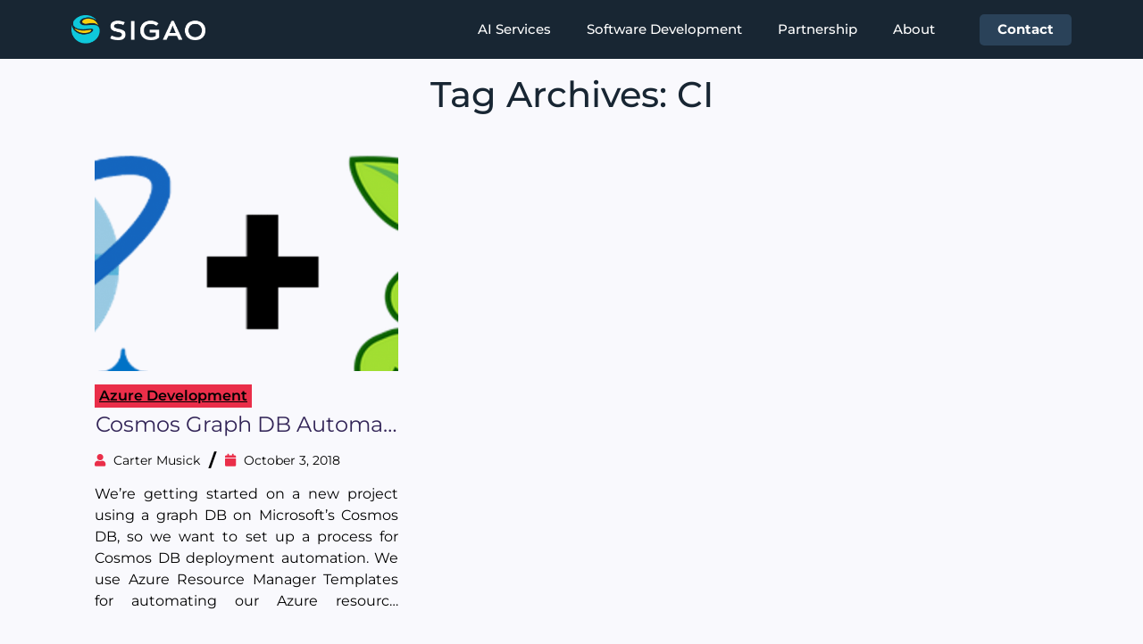

--- FILE ---
content_type: text/html; charset=UTF-8
request_url: https://sigao.io/tag/ci/
body_size: 13173
content:
<!DOCTYPE html>
<html lang="en-US" prefix="og: https://ogp.me/ns#">
<head>
	<meta charset="UTF-8">
	<meta name="viewport" content="width=device-width, initial-scale=1.0, viewport-fit=cover" />			<style>
		body a {
			color:
			#1E73BE			;
			text-decoration:
			underline			;
			font-family:
			Abel,sans-serif			;
		}

		body a:hover {
			text-decoration:
			none			;
			color:
			#000			;
		}

		ul.navbar-nav>li a {
			font-size:
			16px;
			color:
			#1E73BE			;
			text-decoration:
			none			;
			font-family:
			Abel,sans-serif			;
		}

		ul.navbar-nav>li a:hover {
			text-decoration:
			none			;
			color:
			#1E73BE			;
		}


		ul#menu-top-menu>li a {
			font-size:
			14px;
			color:
			#1E73BE			;
			text-decoration:
			none			;
			font-family:
			Abel,sans-serif			;
		}

		ul#menu-top-menu>li a:hover {
			text-decoration:
			none			;
			color:
			#1E73BE			;
		}

		ul#menu-footer-menu>li>a {
			font-size:
			14px;
			color:
			#1E73BE			;
			text-decoration:
			none			;
			font-family:
			Abel,sans-serif			;
		}

		ul#menu-footer-menu>li>a:hover {
			text-decoration:
			none			;
			color:
			#1E73BE			;
		}


		div#copyright a {
			font-size:
			14px;
			color:
			#ccc			;
			text-decoration:
			none			;
		}

		div#copyright a:hover {
			color:
			#ccc			;
			text-decoration:
			none			;
		}

		.soc_links ul a {
			font-size:
			14px;
			color:
			#ccc			;
		}

		.soc_links ul a:hover {
			color:
			#ccc			;
		}

		.site-footer a {
			color:
			#1E73BE			;
			text-decoration:
			none			;
		}

		.site-footer a:hover {
			color:
			#1E73BE			;
			text-decoration:
			none			;
		}

		body h1 {
			font-family:
			Abel,sans-serif			;
		}

		body h2 {
			font-family:
			Abel,sans-serif			;
		}

		body h3 {
			font-family:
			Abel,sans-serif			;
		}

		body h4 {
			font-family:
			Abel,sans-serif			;
		}

		body h5 {
			font-family:
			Abel,sans-serif			;
		}

		body h6 {
			font-family:
			Abel,sans-serif			;
		}

		body {
			font-family:
			Abel,sans-serif			;
		}

		.site-header {
			background:none;		}

		#header {
					}
	</style>
	
<!-- Search Engine Optimization by Rank Math - https://rankmath.com/ -->
<title>CI Archives - Sigao</title>
<meta name="robots" content="follow, index, max-snippet:-1, max-video-preview:-1, max-image-preview:large"/>
<link rel="canonical" href="https://sigao.io/tag/ci/" />
<meta property="og:locale" content="en_US" />
<meta property="og:type" content="article" />
<meta property="og:title" content="CI Archives - Sigao" />
<meta property="og:url" content="https://sigao.io/tag/ci/" />
<meta property="og:site_name" content="Sigao" />
<meta property="article:publisher" content="https://www.facebook.com/sigaostudios" />
<meta name="twitter:card" content="summary_large_image" />
<meta name="twitter:title" content="CI Archives - Sigao" />
<meta name="twitter:site" content="@sigaostudios" />
<meta name="twitter:label1" content="Posts" />
<meta name="twitter:data1" content="1" />
<script type="application/ld+json" class="rank-math-schema">{"@context":"https://schema.org","@graph":[{"@type":"Place","@id":"https://sigao.io/#place","geo":{"@type":"GeoCoordinates","latitude":"33.5175371","longitude":"-86.8010157"},"hasMap":"https://www.google.com/maps/search/?api=1&amp;query=33.5175371,-86.8010157","address":{"@type":"PostalAddress","streetAddress":"112 24th St N #201","addressLocality":"Birmingham","addressRegion":"Alabama","postalCode":"35203","addressCountry":"1"}},{"@type":"Organization","@id":"https://sigao.io/#organization","name":"Sigao","url":"https://sigao.io","sameAs":["https://www.facebook.com/sigaostudios","https://twitter.com/sigaostudios","https://www.instagram.com/sigao.io/","https://www.linkedin.com/company/10703081"],"address":{"@type":"PostalAddress","streetAddress":"112 24th St N #201","addressLocality":"Birmingham","addressRegion":"Alabama","postalCode":"35203","addressCountry":"1"},"logo":{"@type":"ImageObject","@id":"https://sigao.io/#logo","url":"https://sigao.io/wp-content/uploads/2024/08/logomark_primary_1024px.png","contentUrl":"https://sigao.io/wp-content/uploads/2024/08/logomark_primary_1024px.png","caption":"Sigao","inLanguage":"en-US","width":"1024","height":"1052"},"contactPoint":[{"@type":"ContactPoint","telephone":"+1-855-846-8546","contactType":"sales"}],"description":"Sigao is a custom software development company based in Birmingham, AL, specializing in solving business problems with technology. We create custom applications and data integrations to help businesses grow. ","legalName":"Sigao Studios, LLC","foundingDate":"2016-06-28","location":{"@id":"https://sigao.io/#place"}},{"@type":"WebSite","@id":"https://sigao.io/#website","url":"https://sigao.io","name":"Sigao","publisher":{"@id":"https://sigao.io/#organization"},"inLanguage":"en-US"},{"@type":"BreadcrumbList","@id":"https://sigao.io/tag/ci/#breadcrumb","itemListElement":[{"@type":"ListItem","position":"1","item":{"@id":"https://sigao.io","name":"Home"}},{"@type":"ListItem","position":"2","item":{"@id":"https://sigao.io/tag/ci/","name":"CI"}}]},{"@type":"CollectionPage","@id":"https://sigao.io/tag/ci/#webpage","url":"https://sigao.io/tag/ci/","name":"CI Archives - Sigao","isPartOf":{"@id":"https://sigao.io/#website"},"inLanguage":"en-US","breadcrumb":{"@id":"https://sigao.io/tag/ci/#breadcrumb"}}]}</script>
<!-- /Rank Math WordPress SEO plugin -->

<link rel='dns-prefetch' href='//fonts.googleapis.com' />
<link rel='dns-prefetch' href='//www.googletagmanager.com' />
<link rel="alternate" type="application/rss+xml" title="Sigao &raquo; Feed" href="https://sigao.io/feed/" />
<link rel="alternate" type="application/rss+xml" title="Sigao &raquo; Comments Feed" href="https://sigao.io/comments/feed/" />
<link rel="alternate" type="application/rss+xml" title="Sigao &raquo; CI Tag Feed" href="https://sigao.io/tag/ci/feed/" />
<style id='wp-img-auto-sizes-contain-inline-css'>
img:is([sizes=auto i],[sizes^="auto," i]){contain-intrinsic-size:3000px 1500px}
/*# sourceURL=wp-img-auto-sizes-contain-inline-css */
</style>
<style id='wp-emoji-styles-inline-css'>

	img.wp-smiley, img.emoji {
		display: inline !important;
		border: none !important;
		box-shadow: none !important;
		height: 1em !important;
		width: 1em !important;
		margin: 0 0.07em !important;
		vertical-align: -0.1em !important;
		background: none !important;
		padding: 0 !important;
	}
/*# sourceURL=wp-emoji-styles-inline-css */
</style>
<link rel='stylesheet' id='wp-block-library-css' href='https://sigao.io/wp-includes/css/dist/block-library/style.min.css?ver=6.9' media='all' />

<link rel='stylesheet' id='wp_blank_google_fonts-css' href='//fonts.googleapis.com/css2?family=Ubuntu%3Aital%2Cwght%400%2C300%3B0%2C400%3B0%2C500%3B0%2C700%3B1%2C300%3B1%2C400%3B1%2C500%3B1%2C700&#038;display=swap&#038;ver=6.9' media='all' />
<link rel='stylesheet' id='wp_blank_fontawesome_style-css' href='https://sigao.io/wp-content/cache/autoptimize/css/autoptimize_single_b89725cd177cbadcb9b9850668208af4.css?ver=6.9' media='all' />
<link rel='stylesheet' id='wp_blank_bootstrap_style-css' href='https://sigao.io/wp-content/cache/autoptimize/css/autoptimize_single_0f0f4fb619d0b8187bdea9ee84692b39.css?ver=6.9' media='all' />
<link rel='stylesheet' id='wp_blank_bootstrap_style_rtl-css' href='https://sigao.io/wp-content/cache/autoptimize/css/autoptimize_single_476379dfafbb63eba2302eac2e79f547.css?ver=6.9' media='all' />
<link rel='stylesheet' id='wp_blank_style_wp-css' href='https://sigao.io/wp-content/cache/autoptimize/css/autoptimize_single_e75876528904e9aae510ada49afcc3d1.css?ver=6.9' media='all' />
<link rel='stylesheet' id='wp_blank_woocommerce_style-css' href='https://sigao.io/wp-content/cache/autoptimize/css/autoptimize_single_9546baba8b0f0247a9444aff87b3b869.css?ver=6.9' media='all' />
<link rel='stylesheet' id='wp_blank_style_main-css' href='https://sigao.io/wp-content/cache/autoptimize/css/autoptimize_single_514a12cdf953aed78fc2a0f22aa6d48d.css?ver=6.9' media='all' />
<link rel='stylesheet' id='elementor-frontend-css' href='https://sigao.io/wp-content/plugins/elementor/assets/css/frontend.min.css?ver=3.31.5' media='all' />
<link rel='stylesheet' id='widget-image-css' href='https://sigao.io/wp-content/plugins/elementor/assets/css/widget-image.min.css?ver=3.31.5' media='all' />
<link rel='stylesheet' id='widget-nav-menu-css' href='https://sigao.io/wp-content/plugins/elementor-pro/assets/css/widget-nav-menu.min.css?ver=3.31.3' media='all' />
<link rel='stylesheet' id='widget-heading-css' href='https://sigao.io/wp-content/plugins/elementor/assets/css/widget-heading.min.css?ver=3.31.5' media='all' />
<link rel='stylesheet' id='widget-social-icons-css' href='https://sigao.io/wp-content/plugins/elementor/assets/css/widget-social-icons.min.css?ver=3.31.5' media='all' />
<link rel='stylesheet' id='e-apple-webkit-css' href='https://sigao.io/wp-content/plugins/elementor/assets/css/conditionals/apple-webkit.min.css?ver=3.31.5' media='all' />
<link rel='stylesheet' id='widget-spacer-css' href='https://sigao.io/wp-content/plugins/elementor/assets/css/widget-spacer.min.css?ver=3.31.5' media='all' />
<link rel='stylesheet' id='widget-icon-list-css' href='https://sigao.io/wp-content/plugins/elementor/assets/css/widget-icon-list.min.css?ver=3.31.5' media='all' />
<link rel='stylesheet' id='jet-elements-css' href='https://sigao.io/wp-content/cache/autoptimize/css/autoptimize_single_de48d5377475d1852c4e84191166fa64.css?ver=2.6.17.1' media='all' />
<link rel='stylesheet' id='jet-elements-skin-css' href='https://sigao.io/wp-content/cache/autoptimize/css/autoptimize_single_d14bfa1eb5039aa635f9a4467a4fc042.css?ver=2.6.17.1' media='all' />
<link rel='stylesheet' id='elementor-post-631-css' href='https://sigao.io/wp-content/cache/autoptimize/css/autoptimize_single_711f072ebe009b7d6756962b50c4c728.css?ver=1768411661' media='all' />
<link rel='stylesheet' id='jet-tabs-frontend-css' href='https://sigao.io/wp-content/cache/autoptimize/css/autoptimize_single_53d1f71ea4994b1a423163d4eb391182.css?ver=2.2.2' media='all' />
<link rel='stylesheet' id='elementor-post-3012134-css' href='https://sigao.io/wp-content/cache/autoptimize/css/autoptimize_single_c4cf6b5a0e06638b7508bba4330fb09a.css?ver=1768411661' media='all' />
<link rel='stylesheet' id='elementor-post-125-css' href='https://sigao.io/wp-content/cache/autoptimize/css/autoptimize_single_0bd63825b13043be72af98b1b915c408.css?ver=1768411661' media='all' />
<link rel='stylesheet' id='elementor-gf-local-montserrat-css' href='https://sigao.io/wp-content/cache/autoptimize/css/autoptimize_single_acde3d5a629a53e975b08799cfc2d542.css?ver=1758138953' media='all' />
<link rel='stylesheet' id='elementor-gf-local-robotoslab-css' href='https://sigao.io/wp-content/cache/autoptimize/css/autoptimize_single_9435eeef9736cc13b9e83b5240a6b937.css?ver=1758138955' media='all' />
<script src="https://sigao.io/wp-includes/js/jquery/jquery.min.js?ver=3.7.1" id="jquery-core-js"></script>
<script defer src="https://sigao.io/wp-includes/js/jquery/jquery-migrate.min.js?ver=3.4.1" id="jquery-migrate-js"></script>
<script defer src="https://sigao.io/wp-content/cache/autoptimize/js/autoptimize_single_167b795644085345174dc8a529af65bb.js?ver=6.9" id="wp_blank_spincrement_script-js"></script>
<script defer src="https://sigao.io/wp-content/cache/autoptimize/js/autoptimize_single_30cb9afe2f4d28fe5171ee3f5e4d08b6.js?ver=6.9" id="wp_blank_custom_script-js"></script>
<script defer src="https://sigao.io/wp-content/cache/autoptimize/js/autoptimize_single_7b140b82d972ce11c804035a2e10575c.js?ver=6.9" id="wp_blank_bootstrap_script-js"></script>
<link rel="https://api.w.org/" href="https://sigao.io/wp-json/" /><link rel="alternate" title="JSON" type="application/json" href="https://sigao.io/wp-json/wp/v2/tags/743" /><link rel="EditURI" type="application/rsd+xml" title="RSD" href="https://sigao.io/xmlrpc.php?rsd" />
<meta name="generator" content="WordPress 6.9" />
<meta name="generator" content="Site Kit by Google 1.170.0" /><meta name="generator" content="Elementor 3.31.5; features: e_font_icon_svg, additional_custom_breakpoints, e_element_cache; settings: css_print_method-external, google_font-enabled, font_display-swap">
<script defer src="https://www.googletagmanager.com/gtag/js?id=G-FX0S8P3B33"></script>
<script>
var ENV_VARIABLES = {
    debug: false,
    GA_ID: 'G-FX0S8P3B33',
    customTrackingClass_link: 'ga-tracking-link',
    customTrackingClass_button: 'ga-tracking-link',
    customTrackingClass_form: 'ga-tracking-form',
    GAEvents: {
        10: 'sigao_click_value_prop',
        11: 'value_prop_id',
        12: 'page_title',

        20: 'sigao_contact_submit',
        21: 'page_title',
        22: 'interest_area1',
        23: 'interest_area2',
        24: 'interest_area3',


        50: 'sigao_button_click',
        51: 'destination',
        52: 'button_id',

        60: 'sigao_link_click',
        61: 'destination',
        62: 'link_id'
    }
};



// HELPER FUNCTIONS
function gtag() { dataLayer.push(arguments); }

var logToGoogleAnalytics = function (eventName, params) {
    if (gtag) {
	debug(['Last line before GA log', eventName, params]);
        if (!ENV_VARIABLES.debug) {
				
					gtag('event', eventName, params);
        } else {
            console.warn('Analytics debugging active. No data will be sent to analytics');
        }
    } else {
        console.warn('gtag not found');
    }
};

var validatePayload = function (item) {
    if (item) {
        return item;
    } else {
        throw new Error('GA Analytics payload not found.');
    }
};

var debug = function (logs) {
    if (ENV_VARIABLES.debug) {
        console.log(...logs);
    }
};
var findHTMLChildrenByTag = function (elementCollection, tag) {
    return Array.from(elementCollection).map(el => el.getElementsByTagName(tag)).flat(1);
};

var addClickEventListener = function (el, eventHandler) {
    if (el.addEventListener) {
        el.addEventListener('click', eventHandler.bind(el), false);
    } else {
        el.attachEvent('onclick', eventHandler.bind(el));
    }
};
var addSubmitEventListener = function (el, eventHandler) {
    if (el.addEventListener) {
        el.addEventListener('submit', eventHandler.bind(el), false);
    } else {
        el.attachEvent('onsubmit', eventHandler.bind(el));
    }
};


//VALUE PROP SUBMIT EVENT HANDLER
var logValuePropClick = function (el) {
		debug(['logValuePropClick fired', el, this]);
    var hiddenTags = this.getElementsByClassName('hidden_tag');
    if (hiddenTags && hiddenTags.length > 0) {
		
        var payload = {};
        payload[ENV_VARIABLES.GAEvents[11]] = validatePayload(hiddenTags[0].id);
        payload[ENV_VARIABLES.GAEvents[12]] = document.title;

        debug(['from logValuePropClick',ENV_VARIABLES.GAEvents[10], payload]);
        logToGoogleAnalytics(ENV_VARIABLES.GAEvents[10], payload);
    }
};




// INIT FUNCTIONS
var init = function () {
    window.dataLayer = window.dataLayer || [];
    gtag('js', new Date());
    gtag('config', ENV_VARIABLES.GA_ID);
};

document.addEventListener('DOMContentLoaded', init);
</script> 
<meta name="google-site-verification" content="X4n0vNxwPSLFqJkiF8UodHxnzOaZVfC1eSarjWT2Su0" />
<meta name="google-site-verification" content="yGzhc4mD0vam_jc187Ks51Hy-aE25hhNGCJOhWwNniY" />
			<style>
				.e-con.e-parent:nth-of-type(n+4):not(.e-lazyloaded):not(.e-no-lazyload),
				.e-con.e-parent:nth-of-type(n+4):not(.e-lazyloaded):not(.e-no-lazyload) * {
					background-image: none !important;
				}
				@media screen and (max-height: 1024px) {
					.e-con.e-parent:nth-of-type(n+3):not(.e-lazyloaded):not(.e-no-lazyload),
					.e-con.e-parent:nth-of-type(n+3):not(.e-lazyloaded):not(.e-no-lazyload) * {
						background-image: none !important;
					}
				}
				@media screen and (max-height: 640px) {
					.e-con.e-parent:nth-of-type(n+2):not(.e-lazyloaded):not(.e-no-lazyload),
					.e-con.e-parent:nth-of-type(n+2):not(.e-lazyloaded):not(.e-no-lazyload) * {
						background-image: none !important;
					}
				}
			</style>
			<link rel="icon" href="https://sigao.io/wp-content/uploads/2021/05/favicon-512x512-1-150x150.png" sizes="32x32" />
<link rel="icon" href="https://sigao.io/wp-content/uploads/2021/05/favicon-512x512-1-300x300.png" sizes="192x192" />
<link rel="apple-touch-icon" href="https://sigao.io/wp-content/uploads/2021/05/favicon-512x512-1-300x300.png" />
<meta name="msapplication-TileImage" content="https://sigao.io/wp-content/uploads/2021/05/favicon-512x512-1-300x300.png" />
</head>
<body class="archive tag tag-ci tag-743 wp-custom-logo wp-embed-responsive wp-theme-wp-blank elementor-default elementor-kit-631">
<a class="skip-link screen-reader-text" href="#wrapper-content">Skip to the content</a>		<header data-elementor-type="header" data-elementor-id="3012134" class="elementor elementor-3012134 elementor-location-header" data-elementor-post-type="elementor_library">
					<section class="elementor-section elementor-top-section elementor-element elementor-element-56d4919 elementor-section-boxed elementor-section-height-default elementor-section-height-default" data-id="56d4919" data-element_type="section" data-settings="{&quot;jet_parallax_layout_list&quot;:[],&quot;background_background&quot;:&quot;classic&quot;}">
						<div class="elementor-container elementor-column-gap-default">
					<div class="elementor-column elementor-col-50 elementor-top-column elementor-element elementor-element-adca4e8" data-id="adca4e8" data-element_type="column">
			<div class="elementor-widget-wrap elementor-element-populated">
						<div class="elementor-element elementor-element-02b4d1f elementor-widget elementor-widget-image" data-id="02b4d1f" data-element_type="widget" data-widget_type="image.default">
				<div class="elementor-widget-container">
																<a href="/">
							<img width="256" height="56" src="https://sigao.io/wp-content/uploads/2021/05/logo_primary_white_256px.png" class="attachment-large size-large wp-image-3012109" alt="Sigao logo white text" />								</a>
															</div>
				</div>
					</div>
		</div>
				<div class="elementor-column elementor-col-50 elementor-top-column elementor-element elementor-element-d7e8acf" data-id="d7e8acf" data-element_type="column">
			<div class="elementor-widget-wrap elementor-element-populated">
						<div class="elementor-element elementor-element-5bb6f31 elementor-nav-menu__align-end elementor-nav-menu--stretch elementor-nav-menu__text-align-center elementor-widget__width-inherit elementor-nav-menu--dropdown-tablet elementor-nav-menu--toggle elementor-nav-menu--burger elementor-widget elementor-widget-nav-menu" data-id="5bb6f31" data-element_type="widget" data-settings="{&quot;full_width&quot;:&quot;stretch&quot;,&quot;layout&quot;:&quot;horizontal&quot;,&quot;submenu_icon&quot;:{&quot;value&quot;:&quot;&lt;svg class=\&quot;e-font-icon-svg e-fas-caret-down\&quot; viewBox=\&quot;0 0 320 512\&quot; xmlns=\&quot;http:\/\/www.w3.org\/2000\/svg\&quot;&gt;&lt;path d=\&quot;M31.3 192h257.3c17.8 0 26.7 21.5 14.1 34.1L174.1 354.8c-7.8 7.8-20.5 7.8-28.3 0L17.2 226.1C4.6 213.5 13.5 192 31.3 192z\&quot;&gt;&lt;\/path&gt;&lt;\/svg&gt;&quot;,&quot;library&quot;:&quot;fa-solid&quot;},&quot;toggle&quot;:&quot;burger&quot;}" data-widget_type="nav-menu.default">
				<div class="elementor-widget-container">
								<nav aria-label="Menu" class="elementor-nav-menu--main elementor-nav-menu__container elementor-nav-menu--layout-horizontal e--pointer-none">
				<ul id="menu-1-5bb6f31" class="elementor-nav-menu"><li class="menu-item menu-item-type-post_type menu-item-object-page menu-item-3014865"><a href="https://sigao.io/ai-services/" class="elementor-item">AI Services</a></li>
<li class="menu-item menu-item-type-post_type menu-item-object-page menu-item-3012126"><a href="https://sigao.io/custom-application-development/" class="elementor-item">Software Development</a></li>
<li class="menu-item menu-item-type-post_type menu-item-object-page menu-item-3012127"><a href="https://sigao.io/integrated-partnership/" class="elementor-item">Partnership</a></li>
<li class="menu-item menu-item-type-post_type menu-item-object-page menu-item-292"><a href="https://sigao.io/about-sigao/" class="elementor-item">About</a></li>
<li class="menu-item menu-item-type-post_type menu-item-object-page menu-item-290"><a href="https://sigao.io/contact/" class="elementor-item">Contact</a></li>
</ul>			</nav>
					<div class="elementor-menu-toggle" role="button" tabindex="0" aria-label="Menu Toggle" aria-expanded="false">
			<svg aria-hidden="true" role="presentation" class="elementor-menu-toggle__icon--open e-font-icon-svg e-eicon-menu-bar" viewBox="0 0 1000 1000" xmlns="http://www.w3.org/2000/svg"><path d="M104 333H896C929 333 958 304 958 271S929 208 896 208H104C71 208 42 237 42 271S71 333 104 333ZM104 583H896C929 583 958 554 958 521S929 458 896 458H104C71 458 42 487 42 521S71 583 104 583ZM104 833H896C929 833 958 804 958 771S929 708 896 708H104C71 708 42 737 42 771S71 833 104 833Z"></path></svg><svg aria-hidden="true" role="presentation" class="elementor-menu-toggle__icon--close e-font-icon-svg e-eicon-close" viewBox="0 0 1000 1000" xmlns="http://www.w3.org/2000/svg"><path d="M742 167L500 408 258 167C246 154 233 150 217 150 196 150 179 158 167 167 154 179 150 196 150 212 150 229 154 242 171 254L408 500 167 742C138 771 138 800 167 829 196 858 225 858 254 829L496 587 738 829C750 842 767 846 783 846 800 846 817 842 829 829 842 817 846 804 846 783 846 767 842 750 829 737L588 500 833 258C863 229 863 200 833 171 804 137 775 137 742 167Z"></path></svg>		</div>
					<nav class="elementor-nav-menu--dropdown elementor-nav-menu__container" aria-hidden="true">
				<ul id="menu-2-5bb6f31" class="elementor-nav-menu"><li class="menu-item menu-item-type-post_type menu-item-object-page menu-item-3014865"><a href="https://sigao.io/ai-services/" class="elementor-item" tabindex="-1">AI Services</a></li>
<li class="menu-item menu-item-type-post_type menu-item-object-page menu-item-3012126"><a href="https://sigao.io/custom-application-development/" class="elementor-item" tabindex="-1">Software Development</a></li>
<li class="menu-item menu-item-type-post_type menu-item-object-page menu-item-3012127"><a href="https://sigao.io/integrated-partnership/" class="elementor-item" tabindex="-1">Partnership</a></li>
<li class="menu-item menu-item-type-post_type menu-item-object-page menu-item-292"><a href="https://sigao.io/about-sigao/" class="elementor-item" tabindex="-1">About</a></li>
<li class="menu-item menu-item-type-post_type menu-item-object-page menu-item-290"><a href="https://sigao.io/contact/" class="elementor-item" tabindex="-1">Contact</a></li>
</ul>			</nav>
						</div>
				</div>
					</div>
		</div>
					</div>
		</section>
				</header>
		
<div id="primary" class="content-area">
	<div id="content" class="site-content" role="main">

		<div id="wrapper-content">
    <div class="row">

        
        
        
        
    </div>

    <div class="row">

        
        
        
        
    </div>

    <div class="row">

        
        
        
        
    </div>

    <div class="container">
        <div class="row">

            
            
            
            
        </div>
    </div>

    <div class="row">

        
        
        
        
    </div>

    <div class="container">
        <div class="row">

            
            
            
            
        </div>
    </div>

    <div class="container">
        <div class="row">

            
		<div class="col-lg-12 col-md-12 col-sm-12 col-xs-12  tag-page">

			<header class="archive-header">
				<h1 class="archive-title">
					Tag Archives: CI				</h1>

							</header><!-- .archive-header -->

			
<div class="row">
                <div class=" col-lg-4 col-md-6 col-sm-12 col-xs-12 wrapper-short-post">
                <div class="wrapper-inner-short-post">
                    <div class="wrapper-short-post-img">
                        <a href="https://sigao.io/automation-cosmos-db-gremlin/">
                            <img fetchpriority="high" width="400" height="400" src="https://sigao.io/wp-content/uploads/2018/10/cosmosgremlinblog-500x500.png" class="attachment-400x400 size-400x400 wp-post-image" alt="" decoding="async" srcset="https://sigao.io/wp-content/uploads/2018/10/cosmosgremlinblog-500x500.png 500w, https://sigao.io/wp-content/uploads/2018/10/cosmosgremlinblog-150x150.png 150w" sizes="(max-width: 400px) 100vw, 400px" />                        </a>
                    </div>
                    <div class="wrapper-short-post-info">
                        <ul class="post-categories">
	<li><a href="https://sigao.io/category/azure-development/" rel="category tag">Azure Development</a></li></ul>                        <h3 class="wrapper-short-post-title"><a href="https://sigao.io/automation-cosmos-db-gremlin/">
                                Cosmos Graph DB Automation with Gremlin                            </a></h3>
                        <div class="wrapper-short-post-author-with-date">
                            <div class="wrapper-short-post-author">
                                <i class="fas fa-user"></i>
                                Carter Musick                            </div>
                            <span class="wrapper-short-post-separator">/</span>
                            <div class="wrapper-short-post-date">
                                <i class="fas fa-calendar"></i>
                                October 3, 2018                            </div>
                        </div>
                        <div class="wrapper-short-post-desc">
                            <p>We&#8217;re getting started on a new project using a graph DB on Microsoft’s Cosmos DB, so we want to set up a process for Cosmos DB deployment automation. We use Azure Resource Manager Templates for automating our Azure resource deployment. This post assumes you have previous experience with ARM templates, Gremlin, and Cosmos DB in general, so we’ll jump straight into some of the quirks that popped up in our</p>
                        </div>
                    </div>
                </div>
            </div>
                <div class="wrapper-pagination">
                    </div>
        
</div>
		</div>

		
    </div>
    </div>

    <div class="row">
        
        
        
            </div>

    <div class="row">

        
        
        
        
    </div>

    <div class="row">

        
        
        
        
    </div>

    <div class="container">
        <div class="row">

            
            
            
            
        </div>
    </div>

    <div class="row">

        
        
        
        
    </div>

    <div class="row">

        
        
        
        
    </div>
</div>
	</div><!-- #content -->
</div><!-- #primary -->

		<footer data-elementor-type="footer" data-elementor-id="125" class="elementor elementor-125 elementor-location-footer" data-elementor-post-type="elementor_library">
					<section class="elementor-section elementor-top-section elementor-element elementor-element-4fe6ddd elementor-section-height-min-height elementor-section-boxed elementor-section-height-default elementor-section-items-middle" data-id="4fe6ddd" data-element_type="section" data-settings="{&quot;jet_parallax_layout_list&quot;:[],&quot;background_background&quot;:&quot;classic&quot;}">
						<div class="elementor-container elementor-column-gap-default">
					<div class="elementor-column elementor-col-50 elementor-top-column elementor-element elementor-element-7147538" data-id="7147538" data-element_type="column">
			<div class="elementor-widget-wrap elementor-element-populated">
						<div class="elementor-element elementor-element-840fde1 elementor-widget elementor-widget-heading" data-id="840fde1" data-element_type="widget" data-widget_type="heading.default">
				<div class="elementor-widget-container">
					<span class="elementor-heading-title elementor-size-default">Lets build something together!</span>				</div>
				</div>
					</div>
		</div>
				<div class="elementor-column elementor-col-50 elementor-top-column elementor-element elementor-element-51b65a2" data-id="51b65a2" data-element_type="column">
			<div class="elementor-widget-wrap elementor-element-populated">
						<div class="elementor-element elementor-element-f08fafb e-grid-align-right e-grid-align-mobile-center elementor-shape-rounded elementor-grid-0 elementor-widget elementor-widget-social-icons" data-id="f08fafb" data-element_type="widget" data-widget_type="social-icons.default">
				<div class="elementor-widget-container">
							<div class="elementor-social-icons-wrapper elementor-grid" role="list">
							<span class="elementor-grid-item" role="listitem">
					<a class="elementor-icon elementor-social-icon elementor-social-icon-twitter elementor-repeater-item-0abdcd6" href="https://twitter.com/sigaostudios" target="_blank">
						<span class="elementor-screen-only">Twitter</span>
						<svg class="e-font-icon-svg e-fab-twitter" viewBox="0 0 512 512" xmlns="http://www.w3.org/2000/svg"><path d="M459.37 151.716c.325 4.548.325 9.097.325 13.645 0 138.72-105.583 298.558-298.558 298.558-59.452 0-114.68-17.219-161.137-47.106 8.447.974 16.568 1.299 25.34 1.299 49.055 0 94.213-16.568 130.274-44.832-46.132-.975-84.792-31.188-98.112-72.772 6.498.974 12.995 1.624 19.818 1.624 9.421 0 18.843-1.3 27.614-3.573-48.081-9.747-84.143-51.98-84.143-102.985v-1.299c13.969 7.797 30.214 12.67 47.431 13.319-28.264-18.843-46.781-51.005-46.781-87.391 0-19.492 5.197-37.36 14.294-52.954 51.655 63.675 129.3 105.258 216.365 109.807-1.624-7.797-2.599-15.918-2.599-24.04 0-57.828 46.782-104.934 104.934-104.934 30.213 0 57.502 12.67 76.67 33.137 23.715-4.548 46.456-13.32 66.599-25.34-7.798 24.366-24.366 44.833-46.132 57.827 21.117-2.273 41.584-8.122 60.426-16.243-14.292 20.791-32.161 39.308-52.628 54.253z"></path></svg>					</a>
				</span>
							<span class="elementor-grid-item" role="listitem">
					<a class="elementor-icon elementor-social-icon elementor-social-icon-facebook elementor-repeater-item-dc0cf0a" href="https://www.facebook.com/sigaostudios" target="_blank">
						<span class="elementor-screen-only">Facebook</span>
						<svg class="e-font-icon-svg e-fab-facebook" viewBox="0 0 512 512" xmlns="http://www.w3.org/2000/svg"><path d="M504 256C504 119 393 8 256 8S8 119 8 256c0 123.78 90.69 226.38 209.25 245V327.69h-63V256h63v-54.64c0-62.15 37-96.48 93.67-96.48 27.14 0 55.52 4.84 55.52 4.84v61h-31.28c-30.8 0-40.41 19.12-40.41 38.73V256h68.78l-11 71.69h-57.78V501C413.31 482.38 504 379.78 504 256z"></path></svg>					</a>
				</span>
							<span class="elementor-grid-item" role="listitem">
					<a class="elementor-icon elementor-social-icon elementor-social-icon-instagram elementor-repeater-item-4fac677" href="https://www.instagram.com/sigao.io/" target="_blank">
						<span class="elementor-screen-only">Instagram</span>
						<svg class="e-font-icon-svg e-fab-instagram" viewBox="0 0 448 512" xmlns="http://www.w3.org/2000/svg"><path d="M224.1 141c-63.6 0-114.9 51.3-114.9 114.9s51.3 114.9 114.9 114.9S339 319.5 339 255.9 287.7 141 224.1 141zm0 189.6c-41.1 0-74.7-33.5-74.7-74.7s33.5-74.7 74.7-74.7 74.7 33.5 74.7 74.7-33.6 74.7-74.7 74.7zm146.4-194.3c0 14.9-12 26.8-26.8 26.8-14.9 0-26.8-12-26.8-26.8s12-26.8 26.8-26.8 26.8 12 26.8 26.8zm76.1 27.2c-1.7-35.9-9.9-67.7-36.2-93.9-26.2-26.2-58-34.4-93.9-36.2-37-2.1-147.9-2.1-184.9 0-35.8 1.7-67.6 9.9-93.9 36.1s-34.4 58-36.2 93.9c-2.1 37-2.1 147.9 0 184.9 1.7 35.9 9.9 67.7 36.2 93.9s58 34.4 93.9 36.2c37 2.1 147.9 2.1 184.9 0 35.9-1.7 67.7-9.9 93.9-36.2 26.2-26.2 34.4-58 36.2-93.9 2.1-37 2.1-147.8 0-184.8zM398.8 388c-7.8 19.6-22.9 34.7-42.6 42.6-29.5 11.7-99.5 9-132.1 9s-102.7 2.6-132.1-9c-19.6-7.8-34.7-22.9-42.6-42.6-11.7-29.5-9-99.5-9-132.1s-2.6-102.7 9-132.1c7.8-19.6 22.9-34.7 42.6-42.6 29.5-11.7 99.5-9 132.1-9s102.7-2.6 132.1 9c19.6 7.8 34.7 22.9 42.6 42.6 11.7 29.5 9 99.5 9 132.1s2.7 102.7-9 132.1z"></path></svg>					</a>
				</span>
							<span class="elementor-grid-item" role="listitem">
					<a class="elementor-icon elementor-social-icon elementor-social-icon-linkedin elementor-repeater-item-e0c829e" href="https://www.linkedin.com/company/10703081" target="_blank">
						<span class="elementor-screen-only">Linkedin</span>
						<svg class="e-font-icon-svg e-fab-linkedin" viewBox="0 0 448 512" xmlns="http://www.w3.org/2000/svg"><path d="M416 32H31.9C14.3 32 0 46.5 0 64.3v383.4C0 465.5 14.3 480 31.9 480H416c17.6 0 32-14.5 32-32.3V64.3c0-17.8-14.4-32.3-32-32.3zM135.4 416H69V202.2h66.5V416zm-33.2-243c-21.3 0-38.5-17.3-38.5-38.5S80.9 96 102.2 96c21.2 0 38.5 17.3 38.5 38.5 0 21.3-17.2 38.5-38.5 38.5zm282.1 243h-66.4V312c0-24.8-.5-56.7-34.5-56.7-34.6 0-39.9 27-39.9 54.9V416h-66.4V202.2h63.7v29.2h.9c8.9-16.8 30.6-34.5 62.9-34.5 67.2 0 79.7 44.3 79.7 101.9V416z"></path></svg>					</a>
				</span>
					</div>
						</div>
				</div>
					</div>
		</div>
					</div>
		</section>
				<section class="elementor-section elementor-top-section elementor-element elementor-element-30b01192 elementor-section-content-top elementor-section-boxed elementor-section-height-default elementor-section-height-default" data-id="30b01192" data-element_type="section" data-settings="{&quot;jet_parallax_layout_list&quot;:[{&quot;_id&quot;:&quot;4bcdd12&quot;,&quot;jet_parallax_layout_speed&quot;:{&quot;unit&quot;:&quot;%&quot;,&quot;size&quot;:&quot;50&quot;,&quot;sizes&quot;:[]},&quot;jet_parallax_layout_bg_x&quot;:&quot;50&quot;,&quot;jet_parallax_layout_bg_y&quot;:&quot;50&quot;,&quot;jet_parallax_layout_image&quot;:{&quot;url&quot;:&quot;&quot;,&quot;id&quot;:&quot;&quot;,&quot;size&quot;:&quot;&quot;},&quot;jet_parallax_layout_image_tablet&quot;:{&quot;url&quot;:&quot;&quot;,&quot;id&quot;:&quot;&quot;,&quot;size&quot;:&quot;&quot;},&quot;jet_parallax_layout_image_mobile&quot;:{&quot;url&quot;:&quot;&quot;,&quot;id&quot;:&quot;&quot;,&quot;size&quot;:&quot;&quot;},&quot;jet_parallax_layout_type&quot;:&quot;scroll&quot;,&quot;jet_parallax_layout_direction&quot;:null,&quot;jet_parallax_layout_fx_direction&quot;:null,&quot;jet_parallax_layout_z_index&quot;:&quot;&quot;,&quot;jet_parallax_layout_bg_x_tablet&quot;:&quot;&quot;,&quot;jet_parallax_layout_bg_x_mobile&quot;:&quot;&quot;,&quot;jet_parallax_layout_bg_y_tablet&quot;:&quot;&quot;,&quot;jet_parallax_layout_bg_y_mobile&quot;:&quot;&quot;,&quot;jet_parallax_layout_bg_size&quot;:&quot;auto&quot;,&quot;jet_parallax_layout_bg_size_tablet&quot;:&quot;&quot;,&quot;jet_parallax_layout_bg_size_mobile&quot;:&quot;&quot;,&quot;jet_parallax_layout_animation_prop&quot;:&quot;transform&quot;,&quot;jet_parallax_layout_on&quot;:[&quot;desktop&quot;,&quot;tablet&quot;]}],&quot;background_background&quot;:&quot;classic&quot;}">
						<div class="elementor-container elementor-column-gap-no">
					<div class="elementor-column elementor-col-25 elementor-top-column elementor-element elementor-element-6aacd603" data-id="6aacd603" data-element_type="column">
			<div class="elementor-widget-wrap elementor-element-populated">
						<div class="elementor-element elementor-element-6d6682a elementor-widget__width-auto elementor-widget-mobile__width-inherit elementor-widget elementor-widget-image" data-id="6d6682a" data-element_type="widget" data-widget_type="image.default">
				<div class="elementor-widget-container">
															<img width="512" height="111" src="https://sigao.io/wp-content/uploads/2019/12/Logo_Text_On_Dark_512px.png" class="attachment-full size-full wp-image-858" alt="Sigao logo white with text" srcset="https://sigao.io/wp-content/uploads/2019/12/Logo_Text_On_Dark_512px.png 512w, https://sigao.io/wp-content/uploads/2019/12/Logo_Text_On_Dark_512px-300x65.png 300w" sizes="(max-width: 512px) 100vw, 512px" />															</div>
				</div>
				<div class="elementor-element elementor-element-8424238 elementor-widget__width-initial elementor-widget elementor-widget-spacer" data-id="8424238" data-element_type="widget" data-widget_type="spacer.default">
				<div class="elementor-widget-container">
							<div class="elementor-spacer">
			<div class="elementor-spacer-inner"></div>
		</div>
						</div>
				</div>
				<div class="elementor-element elementor-element-7a55d59 elementor-mobile-align-center elementor-list-item-link-full_width elementor-widget elementor-widget-icon-list" data-id="7a55d59" data-element_type="widget" data-widget_type="icon-list.default">
				<div class="elementor-widget-container">
							<ul class="elementor-icon-list-items">
							<li class="elementor-icon-list-item">
											<a href="https://sigao.io/custom-application-development/">

											<span class="elementor-icon-list-text">Application Development</span>
											</a>
									</li>
								<li class="elementor-icon-list-item">
											<a href="https://sigao.io/custom-integrations/">

											<span class="elementor-icon-list-text">Custom integrations</span>
											</a>
									</li>
								<li class="elementor-icon-list-item">
											<a href="https://sigao.io/about-sigao/">

											<span class="elementor-icon-list-text">About</span>
											</a>
									</li>
								<li class="elementor-icon-list-item">
											<a href="https://sigao.io/contact/">

											<span class="elementor-icon-list-text">Contact</span>
											</a>
									</li>
						</ul>
						</div>
				</div>
					</div>
		</div>
				<div class="elementor-column elementor-col-25 elementor-top-column elementor-element elementor-element-3e757c1d" data-id="3e757c1d" data-element_type="column">
			<div class="elementor-widget-wrap elementor-element-populated">
						<div class="elementor-element elementor-element-378c62b elementor-widget elementor-widget-heading" data-id="378c62b" data-element_type="widget" data-widget_type="heading.default">
				<div class="elementor-widget-container">
					<span class="elementor-heading-title elementor-size-default">Partners</span>				</div>
				</div>
				<div class="elementor-element elementor-element-32ed85a elementor-widget__width-initial elementor-widget elementor-widget-spacer" data-id="32ed85a" data-element_type="widget" data-widget_type="spacer.default">
				<div class="elementor-widget-container">
							<div class="elementor-spacer">
			<div class="elementor-spacer-inner"></div>
		</div>
						</div>
				</div>
				<div class="elementor-element elementor-element-2d033a29 elementor-mobile-align-center elementor-icon-list--layout-traditional elementor-list-item-link-full_width elementor-widget elementor-widget-icon-list" data-id="2d033a29" data-element_type="widget" data-widget_type="icon-list.default">
				<div class="elementor-widget-container">
							<ul class="elementor-icon-list-items">
							<li class="elementor-icon-list-item">
											<a href="https://www.gorhythmic.com/">

											<span class="elementor-icon-list-text">Rhythmic AI</span>
											</a>
									</li>
								<li class="elementor-icon-list-item">
											<a href="https://www.stellasource.com/">

											<span class="elementor-icon-list-text">Stella Source</span>
											</a>
									</li>
						</ul>
						</div>
				</div>
					</div>
		</div>
				<div class="elementor-column elementor-col-25 elementor-top-column elementor-element elementor-element-10efe3ab" data-id="10efe3ab" data-element_type="column">
			<div class="elementor-widget-wrap elementor-element-populated">
						<div class="elementor-element elementor-element-43002af elementor-widget elementor-widget-heading" data-id="43002af" data-element_type="widget" data-widget_type="heading.default">
				<div class="elementor-widget-container">
					<span class="elementor-heading-title elementor-size-default">Resources</span>				</div>
				</div>
				<div class="elementor-element elementor-element-73e38d5 elementor-widget__width-initial elementor-widget elementor-widget-spacer" data-id="73e38d5" data-element_type="widget" data-widget_type="spacer.default">
				<div class="elementor-widget-container">
							<div class="elementor-spacer">
			<div class="elementor-spacer-inner"></div>
		</div>
						</div>
				</div>
				<div class="elementor-element elementor-element-a9d7b8c elementor-mobile-align-center elementor-icon-list--layout-traditional elementor-list-item-link-full_width elementor-widget elementor-widget-icon-list" data-id="a9d7b8c" data-element_type="widget" data-widget_type="icon-list.default">
				<div class="elementor-widget-container">
							<ul class="elementor-icon-list-items">
							<li class="elementor-icon-list-item">
											<a href="https://cavu.co/when-should-i-create-an-app-and-is-it-worth-it/">

											<span class="elementor-icon-list-text">Fail Fast, Fail Cheap</span>
											</a>
									</li>
								<li class="elementor-icon-list-item">
											<a href="https://cavu.co/can-you-create-twice-the-value-in-half-the-time-at-scale/">

											<span class="elementor-icon-list-text">Twice The Value Half The Time</span>
											</a>
									</li>
								<li class="elementor-icon-list-item">
											<a href="https://cavu.co/rapid-testing-mindset-a-powerful-innovation-strategy/">

											<span class="elementor-icon-list-text">Rapid Testing Mindset</span>
											</a>
									</li>
								<li class="elementor-icon-list-item">
											<a href="https://cavu.co/never-give-in/">

											<span class="elementor-icon-list-text">Never Give In</span>
											</a>
									</li>
						</ul>
						</div>
				</div>
					</div>
		</div>
				<div class="elementor-column elementor-col-25 elementor-top-column elementor-element elementor-element-4547852b" data-id="4547852b" data-element_type="column">
			<div class="elementor-widget-wrap elementor-element-populated">
						<div class="elementor-element elementor-element-1ee2ae83 elementor-widget elementor-widget-heading" data-id="1ee2ae83" data-element_type="widget" data-widget_type="heading.default">
				<div class="elementor-widget-container">
					<span class="elementor-heading-title elementor-size-default">CONTACT</span>				</div>
				</div>
				<div class="elementor-element elementor-element-48d3fd9 elementor-widget__width-initial elementor-widget elementor-widget-spacer" data-id="48d3fd9" data-element_type="widget" data-widget_type="spacer.default">
				<div class="elementor-widget-container">
							<div class="elementor-spacer">
			<div class="elementor-spacer-inner"></div>
		</div>
						</div>
				</div>
				<div class="elementor-element elementor-element-552f6de elementor-mobile-align-center elementor-icon-list--layout-traditional elementor-list-item-link-full_width elementor-widget elementor-widget-icon-list" data-id="552f6de" data-element_type="widget" data-widget_type="icon-list.default">
				<div class="elementor-widget-container">
							<ul class="elementor-icon-list-items">
							<li class="elementor-icon-list-item">
											<span class="elementor-icon-list-icon">
							<svg aria-hidden="true" class="e-font-icon-svg e-fas-address-card" viewBox="0 0 576 512" xmlns="http://www.w3.org/2000/svg"><path d="M528 32H48C21.5 32 0 53.5 0 80v352c0 26.5 21.5 48 48 48h480c26.5 0 48-21.5 48-48V80c0-26.5-21.5-48-48-48zm-352 96c35.3 0 64 28.7 64 64s-28.7 64-64 64-64-28.7-64-64 28.7-64 64-64zm112 236.8c0 10.6-10 19.2-22.4 19.2H86.4C74 384 64 375.4 64 364.8v-19.2c0-31.8 30.1-57.6 67.2-57.6h5c12.3 5.1 25.7 8 39.8 8s27.6-2.9 39.8-8h5c37.1 0 67.2 25.8 67.2 57.6v19.2zM512 312c0 4.4-3.6 8-8 8H360c-4.4 0-8-3.6-8-8v-16c0-4.4 3.6-8 8-8h144c4.4 0 8 3.6 8 8v16zm0-64c0 4.4-3.6 8-8 8H360c-4.4 0-8-3.6-8-8v-16c0-4.4 3.6-8 8-8h144c4.4 0 8 3.6 8 8v16zm0-64c0 4.4-3.6 8-8 8H360c-4.4 0-8-3.6-8-8v-16c0-4.4 3.6-8 8-8h144c4.4 0 8 3.6 8 8v16z"></path></svg>						</span>
										<span class="elementor-icon-list-text">112 24th St N, #201</span>
									</li>
								<li class="elementor-icon-list-item">
											<a href="https://cavu.co/can-you-create-twice-the-value-in-half-the-time-at-scale/">

												<span class="elementor-icon-list-icon">
							<svg aria-hidden="true" class="e-font-icon-svg e-far-envelope" viewBox="0 0 512 512" xmlns="http://www.w3.org/2000/svg"><path d="M464 64H48C21.49 64 0 85.49 0 112v288c0 26.51 21.49 48 48 48h416c26.51 0 48-21.49 48-48V112c0-26.51-21.49-48-48-48zm0 48v40.805c-22.422 18.259-58.168 46.651-134.587 106.49-16.841 13.247-50.201 45.072-73.413 44.701-23.208.375-56.579-31.459-73.413-44.701C106.18 199.465 70.425 171.067 48 152.805V112h416zM48 400V214.398c22.914 18.251 55.409 43.862 104.938 82.646 21.857 17.205 60.134 55.186 103.062 54.955 42.717.231 80.509-37.199 103.053-54.947 49.528-38.783 82.032-64.401 104.947-82.653V400H48z"></path></svg>						</span>
										<span class="elementor-icon-list-text">info@sigao.io</span>
											</a>
									</li>
								<li class="elementor-icon-list-item">
											<span class="elementor-icon-list-icon">
							<svg aria-hidden="true" class="e-font-icon-svg e-fas-phone-square-alt" viewBox="0 0 448 512" xmlns="http://www.w3.org/2000/svg"><path d="M400 32H48A48 48 0 0 0 0 80v352a48 48 0 0 0 48 48h352a48 48 0 0 0 48-48V80a48 48 0 0 0-48-48zm-16.39 307.37l-15 65A15 15 0 0 1 354 416C194 416 64 286.29 64 126a15.7 15.7 0 0 1 11.63-14.61l65-15A18.23 18.23 0 0 1 144 96a16.27 16.27 0 0 1 13.79 9.09l30 70A17.9 17.9 0 0 1 189 181a17 17 0 0 1-5.5 11.61l-37.89 31a231.91 231.91 0 0 0 110.78 110.78l31-37.89A17 17 0 0 1 299 291a17.85 17.85 0 0 1 5.91 1.21l70 30A16.25 16.25 0 0 1 384 336a17.41 17.41 0 0 1-.39 3.37z"></path></svg>						</span>
										<span class="elementor-icon-list-text">(855) 846-8546</span>
									</li>
						</ul>
						</div>
				</div>
					</div>
		</div>
					</div>
		</section>
				<section class="elementor-section elementor-top-section elementor-element elementor-element-2d4278b elementor-section-height-min-height elementor-section-boxed elementor-section-height-default elementor-section-items-middle" data-id="2d4278b" data-element_type="section" data-settings="{&quot;jet_parallax_layout_list&quot;:[],&quot;background_background&quot;:&quot;classic&quot;}">
						<div class="elementor-container elementor-column-gap-default">
					<div class="elementor-column elementor-col-100 elementor-top-column elementor-element elementor-element-21f1755" data-id="21f1755" data-element_type="column">
			<div class="elementor-widget-wrap elementor-element-populated">
						<div class="elementor-element elementor-element-b4d61cc elementor-widget__width-auto elementor-widget elementor-widget-text-editor" data-id="b4d61cc" data-element_type="widget" data-widget_type="text-editor.default">
				<div class="elementor-widget-container">
									<p>©2025 by <b> Sigao Studios, LLC </b></p>								</div>
				</div>
					</div>
		</div>
					</div>
		</section>
				</footer>
		
<script type="speculationrules">
{"prefetch":[{"source":"document","where":{"and":[{"href_matches":"/*"},{"not":{"href_matches":["/wp-*.php","/wp-admin/*","/wp-content/uploads/*","/wp-content/*","/wp-content/plugins/*","/wp-content/themes/wp-blank/*","/*\\?(.+)"]}},{"not":{"selector_matches":"a[rel~=\"nofollow\"]"}},{"not":{"selector_matches":".no-prefetch, .no-prefetch a"}}]},"eagerness":"conservative"}]}
</script>
			<script>
				const lazyloadRunObserver = () => {
					const lazyloadBackgrounds = document.querySelectorAll( `.e-con.e-parent:not(.e-lazyloaded)` );
					const lazyloadBackgroundObserver = new IntersectionObserver( ( entries ) => {
						entries.forEach( ( entry ) => {
							if ( entry.isIntersecting ) {
								let lazyloadBackground = entry.target;
								if( lazyloadBackground ) {
									lazyloadBackground.classList.add( 'e-lazyloaded' );
								}
								lazyloadBackgroundObserver.unobserve( entry.target );
							}
						});
					}, { rootMargin: '200px 0px 200px 0px' } );
					lazyloadBackgrounds.forEach( ( lazyloadBackground ) => {
						lazyloadBackgroundObserver.observe( lazyloadBackground );
					} );
				};
				const events = [
					'DOMContentLoaded',
					'elementor/lazyload/observe',
				];
				events.forEach( ( event ) => {
					document.addEventListener( event, lazyloadRunObserver );
				} );
			</script>
			<script defer src="https://sigao.io/wp-content/plugins/elementor/assets/js/webpack.runtime.min.js?ver=3.31.5" id="elementor-webpack-runtime-js"></script>
<script defer src="https://sigao.io/wp-content/plugins/elementor/assets/js/frontend-modules.min.js?ver=3.31.5" id="elementor-frontend-modules-js"></script>
<script defer src="https://sigao.io/wp-includes/js/jquery/ui/core.min.js?ver=1.13.3" id="jquery-ui-core-js"></script>
<script id="elementor-frontend-js-before">
var elementorFrontendConfig = {"environmentMode":{"edit":false,"wpPreview":false,"isScriptDebug":false},"i18n":{"shareOnFacebook":"Share on Facebook","shareOnTwitter":"Share on Twitter","pinIt":"Pin it","download":"Download","downloadImage":"Download image","fullscreen":"Fullscreen","zoom":"Zoom","share":"Share","playVideo":"Play Video","previous":"Previous","next":"Next","close":"Close","a11yCarouselPrevSlideMessage":"Previous slide","a11yCarouselNextSlideMessage":"Next slide","a11yCarouselFirstSlideMessage":"This is the first slide","a11yCarouselLastSlideMessage":"This is the last slide","a11yCarouselPaginationBulletMessage":"Go to slide"},"is_rtl":false,"breakpoints":{"xs":0,"sm":480,"md":768,"lg":1025,"xl":1440,"xxl":1600},"responsive":{"breakpoints":{"mobile":{"label":"Mobile Portrait","value":767,"default_value":767,"direction":"max","is_enabled":true},"mobile_extra":{"label":"Mobile Landscape","value":880,"default_value":880,"direction":"max","is_enabled":false},"tablet":{"label":"Tablet Portrait","value":1024,"default_value":1024,"direction":"max","is_enabled":true},"tablet_extra":{"label":"Tablet Landscape","value":1200,"default_value":1200,"direction":"max","is_enabled":false},"laptop":{"label":"Laptop","value":1366,"default_value":1366,"direction":"max","is_enabled":false},"widescreen":{"label":"Widescreen","value":2400,"default_value":2400,"direction":"min","is_enabled":false}},"hasCustomBreakpoints":false},"version":"3.31.5","is_static":false,"experimentalFeatures":{"e_font_icon_svg":true,"additional_custom_breakpoints":true,"theme_builder_v2":true,"e_element_cache":true,"home_screen":true,"global_classes_should_enforce_capabilities":true,"e_variables":true,"cloud-library":true,"e_opt_in_v4_page":true},"urls":{"assets":"https:\/\/sigao.io\/wp-content\/plugins\/elementor\/assets\/","ajaxurl":"https:\/\/sigao.io\/wp-admin\/admin-ajax.php","uploadUrl":"https:\/\/sigao.io\/wp-content\/uploads"},"nonces":{"floatingButtonsClickTracking":"0261cc95c9"},"swiperClass":"swiper","settings":{"editorPreferences":[]},"kit":{"body_background_background":"classic","active_breakpoints":["viewport_mobile","viewport_tablet"],"global_image_lightbox":"yes","lightbox_enable_counter":"yes","lightbox_enable_fullscreen":"yes","lightbox_enable_zoom":"yes","lightbox_enable_share":"yes","lightbox_title_src":"title","lightbox_description_src":"description"},"post":{"id":0,"title":"CI Archives - Sigao","excerpt":""}};
//# sourceURL=elementor-frontend-js-before
</script>
<script defer src="https://sigao.io/wp-content/plugins/elementor/assets/js/frontend.min.js?ver=3.31.5" id="elementor-frontend-js"></script>
<script defer src="https://sigao.io/wp-content/plugins/elementor-pro/assets/lib/smartmenus/jquery.smartmenus.min.js?ver=1.2.1" id="smartmenus-js"></script>
<script defer src="https://sigao.io/wp-content/cache/autoptimize/js/autoptimize_single_3a331c5b25cbd78daa702c8e734d3eba.js?ver=1747146523" id="events_tracker_for_elementor_app-js"></script>
<script defer src="https://sigao.io/wp-content/plugins/elementor-pro/assets/js/webpack-pro.runtime.min.js?ver=3.31.3" id="elementor-pro-webpack-runtime-js"></script>
<script src="https://sigao.io/wp-includes/js/dist/hooks.min.js?ver=dd5603f07f9220ed27f1" id="wp-hooks-js"></script>
<script src="https://sigao.io/wp-includes/js/dist/i18n.min.js?ver=c26c3dc7bed366793375" id="wp-i18n-js"></script>
<script id="wp-i18n-js-after">
wp.i18n.setLocaleData( { 'text direction\u0004ltr': [ 'ltr' ] } );
//# sourceURL=wp-i18n-js-after
</script>
<script id="elementor-pro-frontend-js-before">
var ElementorProFrontendConfig = {"ajaxurl":"https:\/\/sigao.io\/wp-admin\/admin-ajax.php","nonce":"710ba29ee0","urls":{"assets":"https:\/\/sigao.io\/wp-content\/plugins\/elementor-pro\/assets\/","rest":"https:\/\/sigao.io\/wp-json\/"},"settings":{"lazy_load_background_images":true},"popup":{"hasPopUps":false},"shareButtonsNetworks":{"facebook":{"title":"Facebook","has_counter":true},"twitter":{"title":"Twitter"},"linkedin":{"title":"LinkedIn","has_counter":true},"pinterest":{"title":"Pinterest","has_counter":true},"reddit":{"title":"Reddit","has_counter":true},"vk":{"title":"VK","has_counter":true},"odnoklassniki":{"title":"OK","has_counter":true},"tumblr":{"title":"Tumblr"},"digg":{"title":"Digg"},"skype":{"title":"Skype"},"stumbleupon":{"title":"StumbleUpon","has_counter":true},"mix":{"title":"Mix"},"telegram":{"title":"Telegram"},"pocket":{"title":"Pocket","has_counter":true},"xing":{"title":"XING","has_counter":true},"whatsapp":{"title":"WhatsApp"},"email":{"title":"Email"},"print":{"title":"Print"},"x-twitter":{"title":"X"},"threads":{"title":"Threads"}},"facebook_sdk":{"lang":"en_US","app_id":""},"lottie":{"defaultAnimationUrl":"https:\/\/sigao.io\/wp-content\/plugins\/elementor-pro\/modules\/lottie\/assets\/animations\/default.json"}};
//# sourceURL=elementor-pro-frontend-js-before
</script>
<script defer src="https://sigao.io/wp-content/plugins/elementor-pro/assets/js/frontend.min.js?ver=3.31.3" id="elementor-pro-frontend-js"></script>
<script defer src="https://sigao.io/wp-content/plugins/elementor-pro/assets/js/elements-handlers.min.js?ver=3.31.3" id="pro-elements-handlers-js"></script>
<script id="jet-elements-js-extra">
var jetElements = {"ajaxUrl":"https://sigao.io/wp-admin/admin-ajax.php","isMobile":"false","templateApiUrl":"https://sigao.io/wp-json/jet-elements-api/v1/elementor-template","devMode":"false","messages":{"invalidMail":"Please specify a valid e-mail"}};
//# sourceURL=jet-elements-js-extra
</script>
<script defer src="https://sigao.io/wp-content/plugins/jet-elements/assets/js/jet-elements.min.js?ver=2.6.17.1" id="jet-elements-js"></script>
<script id="jet-tabs-frontend-js-extra">
var JetTabsSettings = {"ajaxurl":"https://sigao.io/wp-admin/admin-ajax.php","isMobile":"false","templateApiUrl":"https://sigao.io/wp-json/jet-tabs-api/v1/elementor-template","devMode":"false"};
//# sourceURL=jet-tabs-frontend-js-extra
</script>
<script defer src="https://sigao.io/wp-content/plugins/jet-tabs/assets/js/jet-tabs-frontend.min.js?ver=2.2.2" id="jet-tabs-frontend-js"></script>
<script id="wp-emoji-settings" type="application/json">
{"baseUrl":"https://s.w.org/images/core/emoji/17.0.2/72x72/","ext":".png","svgUrl":"https://s.w.org/images/core/emoji/17.0.2/svg/","svgExt":".svg","source":{"concatemoji":"https://sigao.io/wp-includes/js/wp-emoji-release.min.js?ver=6.9"}}
</script>
<script type="module">
/*! This file is auto-generated */
const a=JSON.parse(document.getElementById("wp-emoji-settings").textContent),o=(window._wpemojiSettings=a,"wpEmojiSettingsSupports"),s=["flag","emoji"];function i(e){try{var t={supportTests:e,timestamp:(new Date).valueOf()};sessionStorage.setItem(o,JSON.stringify(t))}catch(e){}}function c(e,t,n){e.clearRect(0,0,e.canvas.width,e.canvas.height),e.fillText(t,0,0);t=new Uint32Array(e.getImageData(0,0,e.canvas.width,e.canvas.height).data);e.clearRect(0,0,e.canvas.width,e.canvas.height),e.fillText(n,0,0);const a=new Uint32Array(e.getImageData(0,0,e.canvas.width,e.canvas.height).data);return t.every((e,t)=>e===a[t])}function p(e,t){e.clearRect(0,0,e.canvas.width,e.canvas.height),e.fillText(t,0,0);var n=e.getImageData(16,16,1,1);for(let e=0;e<n.data.length;e++)if(0!==n.data[e])return!1;return!0}function u(e,t,n,a){switch(t){case"flag":return n(e,"\ud83c\udff3\ufe0f\u200d\u26a7\ufe0f","\ud83c\udff3\ufe0f\u200b\u26a7\ufe0f")?!1:!n(e,"\ud83c\udde8\ud83c\uddf6","\ud83c\udde8\u200b\ud83c\uddf6")&&!n(e,"\ud83c\udff4\udb40\udc67\udb40\udc62\udb40\udc65\udb40\udc6e\udb40\udc67\udb40\udc7f","\ud83c\udff4\u200b\udb40\udc67\u200b\udb40\udc62\u200b\udb40\udc65\u200b\udb40\udc6e\u200b\udb40\udc67\u200b\udb40\udc7f");case"emoji":return!a(e,"\ud83e\u1fac8")}return!1}function f(e,t,n,a){let r;const o=(r="undefined"!=typeof WorkerGlobalScope&&self instanceof WorkerGlobalScope?new OffscreenCanvas(300,150):document.createElement("canvas")).getContext("2d",{willReadFrequently:!0}),s=(o.textBaseline="top",o.font="600 32px Arial",{});return e.forEach(e=>{s[e]=t(o,e,n,a)}),s}function r(e){var t=document.createElement("script");t.src=e,t.defer=!0,document.head.appendChild(t)}a.supports={everything:!0,everythingExceptFlag:!0},new Promise(t=>{let n=function(){try{var e=JSON.parse(sessionStorage.getItem(o));if("object"==typeof e&&"number"==typeof e.timestamp&&(new Date).valueOf()<e.timestamp+604800&&"object"==typeof e.supportTests)return e.supportTests}catch(e){}return null}();if(!n){if("undefined"!=typeof Worker&&"undefined"!=typeof OffscreenCanvas&&"undefined"!=typeof URL&&URL.createObjectURL&&"undefined"!=typeof Blob)try{var e="postMessage("+f.toString()+"("+[JSON.stringify(s),u.toString(),c.toString(),p.toString()].join(",")+"));",a=new Blob([e],{type:"text/javascript"});const r=new Worker(URL.createObjectURL(a),{name:"wpTestEmojiSupports"});return void(r.onmessage=e=>{i(n=e.data),r.terminate(),t(n)})}catch(e){}i(n=f(s,u,c,p))}t(n)}).then(e=>{for(const n in e)a.supports[n]=e[n],a.supports.everything=a.supports.everything&&a.supports[n],"flag"!==n&&(a.supports.everythingExceptFlag=a.supports.everythingExceptFlag&&a.supports[n]);var t;a.supports.everythingExceptFlag=a.supports.everythingExceptFlag&&!a.supports.flag,a.supports.everything||((t=a.source||{}).concatemoji?r(t.concatemoji):t.wpemoji&&t.twemoji&&(r(t.twemoji),r(t.wpemoji)))});
//# sourceURL=https://sigao.io/wp-includes/js/wp-emoji-loader.min.js
</script>

</body>
</html>


--- FILE ---
content_type: text/css; charset=UTF-8
request_url: https://sigao.io/wp-content/cache/autoptimize/css/autoptimize_single_e75876528904e9aae510ada49afcc3d1.css?ver=6.9
body_size: 5987
content:
*{-webkit-box-sizing:border-box;-moz-box-sizing:border-box;box-sizing:border-box}a{text-decoration:underline}.header{z-index:100;position:relative}h1,h2,h3,h4,h5,h6{clear:both}.skip-link{left:-9999rem;top:2.5rem;z-index:999999999;text-decoration:underline;transition:.1s !important}.skip-link:focus{transition:.1s !important}.aligncenter{clear:both;text-align:center;display:block;margin-left:auto;margin-right:auto}.ast-header-break-point .user-select{clear:both}.page-links{clear:both;margin-top:1em}.entry-content:after{display:table;clear:both;content:''}:focus{outline-offset:1px !important;outline:4px ridge #787878 !important;transition:.5s !important}.alignnone{margin:5px 20px 20px 0}.aligncenter,div.aligncenter{display:block;margin:5px auto 5px auto}.alignright{float:right;margin:5px 0 20px 20px;display:inline}.alignleft{float:left;margin:5px 20px 20px 0;display:inline}a img.alignright{float:right;margin:5px 0 20px 20px}a img.alignnone{margin:5px 20px 20px 0}a img.alignleft{float:left;margin:5px 20px 20px 0}a img.aligncenter{display:block;margin-left:auto;margin-right:auto}img{max-width:100%;object-fit:cover}.wp-caption{background:#fff;border:1px solid #f0f0f0;max-width:96%;padding:5px 3px 10px;text-align:center}.wp-caption.alignnone{margin:5px 20px 20px 0}.wp-caption.alignleft{margin:5px 20px 20px 0}.wp-caption.alignright{margin:5px 0 20px 20px}.wp-caption img{border:0 none;height:auto;margin:0;max-width:98.5%;padding:0;width:auto}.wp-caption p.wp-caption-text{font-size:11px;line-height:1.5;margin:0;padding:0 4px 5px}.screen-reader-text{border:0;clip:rect(1px,1px,1px,1px);clip-path:inset(50%);height:1px;margin:-1px;overflow:hidden;padding:0;position:absolute !important;width:1px;word-wrap:normal !important}.screen-reader-text:focus{background-color:#eee;clip:auto !important;clip-path:none;color:#444;display:block;font-size:1em;height:auto;left:5px;line-height:normal;padding:15px 23px 14px;text-decoration:none;top:5px;width:auto;z-index:100000}.alignleft{text-align:left}.aligncenter{text-align:center}.alignright{text-align:right}article,aside,details,figcaption,figure,footer,header,nav,section,summary{display:block}audio,canvas,video{display:inline-block}audio:not([controls]){display:none;height:0}[hidden]{display:none}html{font-size:100%;overflow-y:scroll;-webkit-text-size-adjust:100%;-ms-text-size-adjust:100%}h1,h2,h3,h4,h5,h6{clear:both;line-height:1.5}h1{font-size:48px}h2{font-size:25px}h3{font-size:24px}h4{font-size:20px}h5{font-size:18px}h6{font-size:16px}address{font-style:italic}abbr[title]{border-bottom:1px dotted}b,strong{font-weight:700}dfn{font-style:italic}mark{background:#ff0;color:#000}p{margin:0;padding:0}code,kbd,pre,samp{font-family:monospace,serif;font-size:14px;-webkit-hyphens:none;-moz-hyphens:none;-ms-hyphens:none;hyphens:none}pre{background:#f5f5f5;color:#666;font-family:monospace;font-size:14px;margin:20px 0;overflow:auto;padding:20px;white-space:pre;white-space:pre-wrap;word-wrap:break-word}blockquote,q{-webkit-hyphens:none;-moz-hyphens:none;-ms-hyphens:none;hyphens:none;quotes:none}blockquote:before,blockquote:after,q:before,q:after{content:"";content:none}blockquote{font-size:18px;font-style:italic;font-weight:300;margin:24px 40px;border-left:5px solid #4282aa;padding-left:10px}blockquote blockquote{margin-right:0}blockquote cite,blockquote small{font-size:14px;font-weight:400;text-transform:uppercase}blockquote em,blockquote i{font-style:normal;font-weight:300}blockquote strong,blockquote b{font-weight:400}small{font-size:smaller}sub,sup{font-size:75%;line-height:1.5;position:relative;vertical-align:baseline}sup{top:-.5em}sub{bottom:-.25em}dl{margin:0 20px}dt{font-weight:700}dd{margin:0 0 20px}nav ul,nav ol{list-style:none;list-style-image:none}li>ul,li>ol{margin:0}img{-ms-interpolation-mode:bicubic;border:0;vertical-align:middle}svg:not(:root){overflow:hidden}figure{margin:0}form{margin:0}fieldset{border:1px solid silver;margin:0 2px;padding:.35em .625em .75em}legend{border:0;padding:0;white-space:normal}button,input,select,textarea{font-size:100%;margin:0;max-width:100%;vertical-align:baseline}button,input{line-height:normal}button,html input[type=button],input[type=reset],input[type=submit]{-webkit-appearance:button;cursor:pointer}button[disabled],input[disabled]{cursor:default}input[type=checkbox],input[type=radio]{padding:0}input[type=search]{-webkit-appearance:textfield;padding-right:2px;width:270px}input[type=search]::-webkit-search-decoration{-webkit-appearance:none}button::-moz-focus-inner,input::-moz-focus-inner{border:0;padding:0}textarea{overflow:auto;vertical-align:top}table{border-bottom:1px solid #ededed;border-collapse:collapse;border-spacing:0;font-size:14px;line-height:1.5;margin:0 0 20px;width:100%}caption,th,td{font-weight:400;text-align:left}caption{font-size:16px;margin:20px 0}th{font-weight:700;text-transform:uppercase}td{border-top:1px solid #ededed;padding:6px 10px 6px 0}del{color:#333}ins{background:#fff9c0;text-decoration:none}body{height:100%;position:relative;font-size:16px}.wrapper-menu .navbar-nav{justify-content:center}.wrapper-menu .navbar-nav>ul{margin:0;flex-wrap:wrap;justify-content:center;display:flex}.wrapper-menu .navbar-nav>ul>li{margin:0 5px;position:relative}.wrapper-menu .navbar-nav li.current-menu-item>a,.wrapper-menu .navbar-nav li.current-menu-parent>a,.wrapper-menu .navbar-nav li.current-menu-ancestor>a,.wrapper-menu .navbar-nav>ul li.current-menu-item>a,.wrapper-menu .navbar-nav>ul li.current-menu-parent>a,.wrapper-menu .navbar-nav>ul li.current-menu-ancestor>a{color:#d33}.wrapper-menu .navbar-nav>li a,.wrapper-menu .navbar-nav>ul>li a{padding:5px 15px;display:flex;position:relative;align-items:center;word-break:break-all}.wrapper-menu .navbar-nav>li a:hover,.wrapper-menu .navbar-nav>ul>li a:hover{color:#d33}.wrapper-menu .navbar-nav>li>a,.wrapper-menu .navbar-nav>ul>li>a{color:#fff}.wrapper-menu .navbar-nav>li.menu-item-has-children>a>i,.wrapper-menu .navbar-nav>li.menu-item-has-children>.children>li.menu-item-has-children a>i,.wrapper-menu .navbar-nav>ul>li.menu-item-has-children>a>i,.wrapper-menu .navbar-nav>ul>li.menu-item-has-children>.children>li.menu-item-has-children a>i{position:absolute;right:2px}.wrapper-menu .navbar-nav>li.menu-item-has-children>.children>li.menu-item-has-children a>i,.wrapper-menu .navbar-nav>ul>li.menu-item-has-children>.children>li.menu-item-has-children a>i{transform:rotate(-90deg)}.wrapper-menu .navbar-nav>li .children li,.wrapper-menu .navbar-nav>ul>li .children li{width:100%}.wrapper-menu .navbar-nav>li .children,.wrapper-menu .navbar-nav>li>.children>li .children,.wrapper-menu .navbar-nav>ul>li .children,.wrapper-menu .navbar-nav>ul>li>.children>li .children{display:block;position:absolute;z-index:-1;opacity:0;left:0;top:100%;background:#fff;min-width:250px;box-shadow:0 5px 10px 0 rgb(0 0 0/22%);transform:rotateX(90deg);transform-origin:top center;transition:.5s;padding:0}.wrapper-menu .navbar-nav>li.menu-item-has-children .children>li.menu-item-has-children>.children>li.menu-item-has-children>.children>li.menu-item-has-children>.children>li.menu-item-has-children>.children>li.menu-item-has-children>.children>li.menu-item-has-children>.children>li.menu-item-has-children>.children>li.menu-item-has-children>.children>li.menu-item-has-children>a .wrapper-menu .navbar-nav>ul>li.menu-item-has-children .children>li.menu-item-has-children>.children>li.menu-item-has-children>a>i,.wrapper-menu .navbar-nav>li.menu-item-has-children .children>li.menu-item-has-children>.children>li.menu-item-has-children>.children>li.menu-item-has-children>.children>li.menu-item-has-children>a>i,.wrapper-menu .navbar-nav>li.menu-item-has-children .children>li.menu-item-has-children>.children>li.menu-item-has-children>.children>li.menu-item-has-children>.children>li.menu-item-has-children>.children>li.menu-item-has-children>.children>li.menu-item-has-children>a>i,.wrapper-menu .navbar-nav>li.menu-item-has-children .children>li.menu-item-has-children>.children>li.menu-item-has-children>.children>li.menu-item-has-children>.children>li.menu-item-has-children>.children>li.menu-item-has-children>.children>li.menu-item-has-children>.children>li.menu-item-has-children>.children>li.menu-item-has-children>a>i,.wrapper-menu .navbar-nav>ul>li.menu-item-has-children .children>li.menu-item-has-children>.children>li.menu-item-has-children>.children>li.menu-item-has-children>.children>li.menu-item-has-children>.children>li.menu-item-has-children>.children>li.menu-item-has-children>.children>li.menu-item-has-children>.children>li.menu-item-has-children>.children>li.menu-item-has-children>a .wrapper-menu .navbar-nav>ul>li.menu-item-has-children .children>li.menu-item-has-children>.children>li.menu-item-has-children>a>i,.wrapper-menu .navbar-nav>ul>li.menu-item-has-children .children>li.menu-item-has-children>.children>li.menu-item-has-children>.children>li.menu-item-has-children>.children>li.menu-item-has-children>a>i,.wrapper-menu .navbar-nav>ul>li.menu-item-has-children .children>li.menu-item-has-children>.children>li.menu-item-has-children>.children>li.menu-item-has-children>.children>li.menu-item-has-children>.children>li.menu-item-has-children>.children>li.menu-item-has-children>a>i,.wrapper-menu .navbar-nav>ul>li.menu-item-has-children .children>li.menu-item-has-children>.children>li.menu-item-has-children>.children>li.menu-item-has-children>.children>li.menu-item-has-children>.children>li.menu-item-has-children>.children>li.menu-item-has-children>.children>li.menu-item-has-children>.children>li.menu-item-has-children>a>i{transform:rotate(90deg)}.wrapper-menu .navbar-nav>li.menu-item-has-children .children>li.menu-item-has-children>.children>li.menu-item-has-children>.children,.wrapper-menu .navbar-nav>li.menu-item-has-children .children>li.menu-item-has-children>.children>li.menu-item-has-children>.children>li.menu-item-has-children>.children>li.menu-item-has-children>.children,.wrapper-menu .navbar-nav>li.menu-item-has-children .children>li.menu-item-has-children>.children>li.menu-item-has-children>.children>li.menu-item-has-children>.children>li.menu-item-has-children>.children>li.menu-item-has-children>.children>li.menu-item-has-children>.children,.wrapper-menu .navbar-nav>li.menu-item-has-children .children>li.menu-item-has-children>.children>li.menu-item-has-children>.children>li.menu-item-has-children>.children>li.menu-item-has-children>.children>li.menu-item-has-children>.children>li.menu-item-has-children>.children>li.menu-item-has-children>.children>li.menu-item-has-children>.children,.wrapper-menu .navbar-nav>ul>li.menu-item-has-children .children>li.menu-item-has-children>.children>li.menu-item-has-children>.children,.wrapper-menu .navbar-nav>ul>li.menu-item-has-children .children>li.menu-item-has-children>.children>li.menu-item-has-children>.children>li.menu-item-has-children>.children>li.menu-item-has-children>.children,.wrapper-menu .navbar-nav>ul>li.menu-item-has-children .children>li.menu-item-has-children>.children>li.menu-item-has-children>.children>li.menu-item-has-children>.children>li.menu-item-has-children>.children>li.menu-item-has-children>.children>li.menu-item-has-children>.children,.wrapper-menu .navbar-nav>ul>li.menu-item-has-children .children>li.menu-item-has-children>.children>li.menu-item-has-children>.children>li.menu-item-has-children>.children>li.menu-item-has-children>.children>li.menu-item-has-children>.children>li.menu-item-has-children>.children>li.menu-item-has-children>.children>li.menu-item-has-children>.children{left:-100%}.wrapper-menu .navbar-nav>li.menu-item-has-children .children>li.menu-item-has-children>.children>li.menu-item-has-children>.children>li.menu-item-has-children>a>i,.wrapper-menu .navbar-nav>li.menu-item-has-children .children>li.menu-item-has-children>.children>li.menu-item-has-children>.children>li.menu-item-has-children>.children>li.menu-item-has-children>.children>li.menu-item-has-children>a>i,.wrapper-menu .navbar-nav>li.menu-item-has-children .children>li.menu-item-has-children>.children>li.menu-item-has-children>.children>li.menu-item-has-children>.children>li.menu-item-has-children>.children>li.menu-item-has-children>.children>li.menu-item-has-children>.children>li.menu-item-has-children>a>i,.wrapper-menu .navbar-nav>li.menu-item-has-children .children>li.menu-item-has-children>.children>li.menu-item-has-children>.children>li.menu-item-has-children>.children>li.menu-item-has-children>.children>li.menu-item-has-children>.children>li.menu-item-has-children>.children>li.menu-item-has-children>.children>li.menu-item-has-children>.children>li.menu-item-has-children>a>i,.wrapper-menu .navbar-nav>ul>li.menu-item-has-children .children>li.menu-item-has-children>.children>li.menu-item-has-children>.children>li.menu-item-has-children>a>i,.wrapper-menu .navbar-nav>ul>li.menu-item-has-children .children>li.menu-item-has-children>.children>li.menu-item-has-children>.children>li.menu-item-has-children>.children>li.menu-item-has-children>.children>li.menu-item-has-children>a>i,.wrapper-menu .navbar-nav>ul>li.menu-item-has-children .children>li.menu-item-has-children>.children>li.menu-item-has-children>.children>li.menu-item-has-children>.children>li.menu-item-has-children>.children>li.menu-item-has-children>.children>li.menu-item-has-children>.children>li.menu-item-has-children>a>i,.wrapper-menu .navbar-nav>ul>li.menu-item-has-children .children>li.menu-item-has-children>.children>li.menu-item-has-children>.children>li.menu-item-has-children>.children>li.menu-item-has-children>.children>li.menu-item-has-children>.children>li.menu-item-has-children>.children>li.menu-item-has-children>.children>li.menu-item-has-children>.children>li.menu-item-has-children>a>i{transform:rotate(-90deg)}.wrapper-menu .navbar-nav>li.menu-item-has-children .children>li.menu-item-has-children>.children>li.menu-item-has-children>.children>li.menu-item-has-children>.children,.wrapper-menu .navbar-nav>li.menu-item-has-children .children>li.menu-item-has-children>.children>li.menu-item-has-children>.children>li.menu-item-has-children>.children>li.menu-item-has-children>.children>li.menu-item-has-children>.children,.wrapper-menu .navbar-nav>li.menu-item-has-children .children>li.menu-item-has-children>.children>li.menu-item-has-children>.children>li.menu-item-has-children>.children>li.menu-item-has-children>.children>li.menu-item-has-children>.children>li.menu-item-has-children>.children>li.menu-item-has-children>.children,.wrapper-menu .navbar-nav>li.menu-item-has-children .children>li.menu-item-has-children>.children>li.menu-item-has-children>.children>li.menu-item-has-children>.children>li.menu-item-has-children>.children>li.menu-item-has-children>.children>li.menu-item-has-children>.children>li.menu-item-has-children>.children>li.menu-item-has-children>.children>li.menu-item-has-children>.children,.wrapper-menu .navbar-nav>ul>li.menu-item-has-children .children>li.menu-item-has-children>.children>li.menu-item-has-children>.children>li.menu-item-has-children>.children,.wrapper-menu .navbar-nav>ul>li.menu-item-has-children .children>li.menu-item-has-children>.children>li.menu-item-has-children>.children>li.menu-item-has-children>.children>li.menu-item-has-children>.children>li.menu-item-has-children>.children,.wrapper-menu .navbar-nav>ul>li.menu-item-has-children .children>li.menu-item-has-children>.children>li.menu-item-has-children>.children>li.menu-item-has-children>.children>li.menu-item-has-children>.children>li.menu-item-has-children>.children>li.menu-item-has-children>.children>li.menu-item-has-children>.children,.wrapper-menu .navbar-nav>ul>li.menu-item-has-children .children>li.menu-item-has-children>.children>li.menu-item-has-children>.children>li.menu-item-has-children>.children>li.menu-item-has-children>.children>li.menu-item-has-children>.children>li.menu-item-has-children>.children>li.menu-item-has-children>.children>li.menu-item-has-children>.children>li.menu-item-has-children>.children{left:100%;background:#fff}.wrapper-menu .navbar-nav>li>.children>li .children,.wrapper-menu .navbar-nav>ul>li>.children>li .children{left:100%;top:0;border-top:1px solid #000}.wrapper-menu .navbar-nav>li.menu-item-has-children .children>li.menu-item-has-children>.children>li.menu-item-has-children>.children,.wrapper-menu .navbar-nav>ul>li.menu-item-has-children .children>li.menu-item-has-children>.children>li.menu-item-has-children>.children{top:5px}.wrapper-menu .navbar-nav li:hover>.children,.wrapper-menu .navbar-nav li .children li:hover>.children,.wrapper-menu .navbar-nav li.focus .children,.wrapper-menu .navbar-nav li .children li.focus>.children,.wrapper-menu .navbar-nav>ul li:hover>.children,.wrapper-menu .navbar-nav>ul li .children li:hover>.children,.wrapper-menu .navbar-nav>ul li.focus .children,.wrapper-menu .navbar-nav>ul li .children li.focus>.children{visibility:visible;opacity:1;transform:rotateX(0);z-index:999;transition:.5s}.wrapper-menu .mega-menu-wrap #mega-menu-primary>li:hover>.mega-sub-menu,.wrapper-menu .mega-menu-wrap #mega-menu-primary>li>.mega-sub-menu>li:hover>.mega-sub-menu,.wrapper-menu .mega-menu-wrap #mega-menu-primary>li.focus>.mega-sub-menu,.wrapper-menu .mega-menu-wrap #mega-menu-primary>li>.mega-sub-menu>li.focus>.mega-sub-menu{opacity:1 !important;transform:translate(0,0) !important;visibility:visible !important}.wrapper-menu .navbar-nav li.menu-item-has-children>.children>li,.wrapper-menu .navbar-nav>ul li.menu-item-has-children>.children>li{border-bottom:1px solid #000}.widget_block{margin:10px 0}.wp-block-search__inside-wrapper input{margin:5px 0}.wp-block-latest-comments{padding-left:0}.wp-block-latest-comments__comment{margin-bottom:0}@media (max-width:991px){.wrapper-menu .navbar-nav>li>.children,.wrapper-menu .navbar-nav>li>.children>li .children,.wrapper-menu .navbar-nav>ul>li>.children,.wrapper-menu .navbar-nav>ul>li>.children>li .children{background:0 0 !important;border-radius:unset !important;padding:unset !important;z-index:1;opacity:1;left:0 !important;top:0 !important;position:relative;box-shadow:unset;transform:rotateX(0deg)}.wrapper-menu .navbar-nav>li .children>li>a,.wrapper-menu .navbar-nav>ul>li .children>li>a{padding-left:30px}.wrapper-menu .navbar-nav>li>.children>li .children>li>a,.wrapper-menu .navbar-nav>ul>li>.children>li .children>li>a{padding-left:45px}.wrapper-menu .navbar-nav>li.menu-item-has-children .children>li.menu-item-has-children>.children>li.menu-item-has-children>a,.wrapper-menu .navbar-nav>ul>li.menu-item-has-children .children>li.menu-item-has-children>.children>li.menu-item-has-children>a{padding-left:40px}.wrapper-menu .navbar-nav>li.menu-item-has-children .children>li.menu-item-has-children>.children>li.menu-item-has-children>.children>li.menu-item-has-children>a,.wrapper-menu .navbar-nav>ul>li.menu-item-has-children .children>li.menu-item-has-children>.children>li.menu-item-has-children>.children>li.menu-item-has-children>a{padding-left:50px}.wrapper-menu .navbar-nav>li.menu-item-has-children .children>li.menu-item-has-children>.children>li.menu-item-has-children>.children>li.menu-item-has-children>.children>li.menu-item-has-children>a,.wrapper-menu .navbar-nav>ul>li.menu-item-has-children .children>li.menu-item-has-children>.children>li.menu-item-has-children>.children>li.menu-item-has-children>.children>li.menu-item-has-children>a{padding-left:60px}.wrapper-menu .navbar-nav>li.menu-item-has-children .children>li.menu-item-has-children>.children>li.menu-item-has-children>.children>li.menu-item-has-children>.children>li.menu-item-has-children>.children>li.menu-item-has-children>a,.wrapper-menu .navbar-nav>ul>li.menu-item-has-children .children>li.menu-item-has-children>.children>li.menu-item-has-children>.children>li.menu-item-has-children>.children>li.menu-item-has-children>.children>li.menu-item-has-children>a{padding-left:70px}.wrapper-menu .navbar-nav>li.menu-item-has-children .children>li.menu-item-has-children>.children>li.menu-item-has-children>.children>li.menu-item-has-children>.children>li.menu-item-has-children>.children>li.menu-item-has-children>.children>li.menu-item-has-children>a,.wrapper-menu .navbar-nav>ul>li.menu-item-has-children .children>li.menu-item-has-children>.children>li.menu-item-has-children>.children>li.menu-item-has-children>.children>li.menu-item-has-children>.children>li.menu-item-has-children>.children>li.menu-item-has-children>a{padding-left:80px}.wrapper-menu .navbar-nav>li.menu-item-has-children .children>li.menu-item-has-children>.children>li.menu-item-has-children>.children>li.menu-item-has-children>.children>li.menu-item-has-children>.children>li.menu-item-has-children>.children>li.menu-item-has-children>.children>li.menu-item-has-children>a,.wrapper-menu .navbar-nav>ul>li.menu-item-has-children .children>li.menu-item-has-children>.children>li.menu-item-has-children>.children>li.menu-item-has-children>.children>li.menu-item-has-children>.children>li.menu-item-has-children>.children>li.menu-item-has-children>.children>li.menu-item-has-children>a{padding-left:90px}.wrapper-menu .navbar-nav>li.menu-item-has-children .children>li.menu-item-has-children>.children>li.menu-item-has-children>.children>li.menu-item-has-children>.children>li.menu-item-has-children>.children>li.menu-item-has-children>.children>li.menu-item-has-children>.children>li.menu-item-has-children>.children>li.menu-item-has-children>a,.wrapper-menu .navbar-nav>ul>li.menu-item-has-children .children>li.menu-item-has-children>.children>li.menu-item-has-children>.children>li.menu-item-has-children>.children>li.menu-item-has-children>.children>li.menu-item-has-children>.children>li.menu-item-has-children>.children>li.menu-item-has-children>.children>li.menu-item-has-children>a{padding-left:100px}.wrapper-menu .navbar-nav>li.menu-item-has-children .children>li.menu-item-has-children>.children>li.menu-item-has-children>.children>li.menu-item-has-children>.children>li.menu-item-has-children>.children>li.menu-item-has-children>.children>li.menu-item-has-children>.children>li.menu-item-has-children>.children>li.menu-item-has-children>.children>li.menu-item-has-children>a,.wrapper-menu .navbar-nav>ul>li.menu-item-has-children .children>li.menu-item-has-children>.children>li.menu-item-has-children>.children>li.menu-item-has-children>.children>li.menu-item-has-children>.children>li.menu-item-has-children>.children>li.menu-item-has-children>.children>li.menu-item-has-children>.children>li.menu-item-has-children>.children>li.menu-item-has-children>a{padding-left:110px}.wrapper-menu .navbar-nav>li.menu-item-has-children .children>li.menu-item-has-children>.children>li.menu-item-has-children>.children>li.menu-item-has-children>.children>li.menu-item-has-children>.children>li.menu-item-has-children>.children>li.menu-item-has-children>.children>li.menu-item-has-children>.children>li.menu-item-has-children>.children>li.menu-item-has-children>.children>li>a,.wrapper-menu .navbar-nav>ul>li.menu-item-has-children .children>li.menu-item-has-children>.children>li.menu-item-has-children>.children>li.menu-item-has-children>.children>li.menu-item-has-children>.children>li.menu-item-has-children>.children>li.menu-item-has-children>.children>li.menu-item-has-children>.children>li.menu-item-has-children>.children>li.menu-item-has-children>.children>li>a{padding-left:120px}.wrapper-menu .navbar-nav>li.menu-item-has-children .children>li.menu-item-has-children>a>i,.wrapper-menu .navbar-nav>ul>li.menu-item-has-children .children>li.menu-item-has-children>a>i{transform:rotate(0deg) !important}.wrapper-menu .navbar-nav>li a,.wrapper-menu .navbar-nav>ul>li a{border-bottom:1px solid #000}.wrapper-menu .navbar-nav li.menu-item-has-children>.children>li,.wrapper-menu .navbar-nav>ul li.menu-item-has-children>.children>li{border:unset}}body{color:gray;-webkit-backface-visibility:visible;-moz-backface-visibility:visible;-o-backface-visibility:visible}.row{margin:0 !important}a.logo_link{display:block;margin:0}p{font-size:16px;line-height:1.5;margin:0 0 23px;color:#7c7c7c}.home #main{padding-bottom:0}.navbar-default .navbar-collapse,.navbar-default .navbar-form{border-color:transparent}.navbar-fixed-top{border-width:0}.navbar{min-height:1px;margin-bottom:0;border:0}.navbar-default{background-color:transparent;border-color:transparent}.title h2{color:gray}h1{color:#292929}.info h2{color:#292929;font-family:Oswald,sans-serif;text-align:center;font-size:25px}.excerpt{text-align:center;display:block}.link{text-align:center;display:block;margin:20px 0 0}.excerpt{font-size:14px}.wp-block-query-pagination{display:flex;align-items:center;justify-content:center;flex-wrap:wrap;margin:10px 0}.wp-block-query-pagination .wp-block-query-pagination-numbers>span.current,.wp-block-query-pagination>span.current{padding:5px;border:1px solid #8b8b8b;background:#ccc;color:#000;margin:0 3px}.wp-block-query-pagination .wp-block-query-pagination-numbers{margin:0 !important}.wp-block-query-pagination .wp-block-query-pagination-numbers>a.page-numbers,.wp-block-query-pagination>a.page-numbers{padding:5px;border:1px solid #8b8b8b;background:#fff;margin:0 3px}.wp-block-query-pagination .wp-block-query-pagination-next,.wp-block-query-pagination .wp-block-query-pagination-previous{padding:5px;border:1px solid #8b8b8b;background:#fff;margin:0 3px !important}.block_tub{margin:80px 0;position:relative;background:rgba(0,0,0,.5);z-index:101 !important}#tubular-container,#tubular-shield{overflow:hidden;position:absolute !important;z-index:100 !important;display:block;background:url(//sigao.io/wp-content/themes/wp-blank/css/images/bg-pattern.png) repeat}.title_blog .title{text-align:center;margin:100px 0 50px}.title{text-align:center;margin:50px 0 15px;font-size:36px;font-weight:400;color:#000;line-height:1.5}.sub-title{line-height:1.5;font-size:14px;color:#000;font-weight:400;text-align:center;margin-bottom:50px}.title h1{font-weight:400;line-height:1.5;font-size:50px}.line{border-top:3px solid #f97a14;width:3%;display:block;margin:0 auto}.gallery{margin-top:30px !important}.imposition{text-align:center}.title_post{text-align:center;margin:20px 0;color:#292929}.title_post h3{font-size:30px;word-wrap:break-word;line-height:1.5}#respond p{margin:0}#author,#email,#url{height:40px;width:320px;border:1px solid #292929;border-radius:5px;-webkit-border-radius:5px;-moz-border-radius:5px;-o-border-radius:5px;padding:10px;font-size:20px}#comment{border:1px solid #292929;padding:10px;border-radius:5px;-webkit-border-radius:5px;-moz-border-radius:5px;-o-border-radius:5px;font-size:20px}.comments-area>*{margin-top:var(--global--spacing-vertical);margin-bottom:var(--global--spacing-vertical)}.comments-area>*:first-child{margin-top:0}.comments-area>*:last-child{margin-bottom:0}.comments-area.show-avatars .avatar{border-radius:50%;position:absolute;top:10px}.comments-area.show-avatars .fn{display:inline-block;padding-left:85px}.comments-area.show-avatars .comment-metadata{padding:8px 0 9px 85px}.comments-title,.comment-reply-title{font-size:var(--heading--font-size-h2);letter-spacing:var(--heading--letter-spacing-h2)}.comment-reply-title{display:flex;justify-content:space-between}.comment-reply-title small a{font-family:var(--global--font-secondary);font-size:var(--global--font-size-xs);font-style:normal;font-weight:400;letter-spacing:normal}.comment .comment-respond .comment-reply-title{font-size:var(--global--font-size-lg)}.comment-list{padding:0;list-style:none}.comment-list>li{margin-top:var(--global--spacing-vertical);margin-bottom:var(--global--spacing-vertical)}.comment-list .children{list-style:none;padding:0;padding-left:30px}.comment-list .children>li{margin-top:var(--global--spacing-vertical);margin-bottom:var(--global--spacing-vertical)}@media only screen and (min-width:482px){.comment-list .depth-2,.comment-list .depth-3{padding-left:calc(4 * var(--global--spacing-horizontal))}}.comment-meta .comment-author{line-height:var(--global--line-height-heading);margin-bottom:calc(0.25 * var(--global--spacing-unit))}@media only screen and (min-width:482px){.comment-meta .comment-author{margin-bottom:0;padding-right:0}}.comment-meta .comment-author .fn{font-family:var(--global--font-secondary);font-weight:400;font-size:var(--global--font-size-lg);hyphens:auto;word-wrap:break-word;word-break:break-word}.comment-meta .comment-metadata{color:var(--global--color-primary);font-size:var(--global--font-size-xs);padding:8px 0 9px}.comment-meta .comment-metadata .edit-link{margin-left:var(--global--spacing-horizontal)}@media only screen and (min-width:482px){.comment-meta{margin-right:inherit}.comment-meta .comment-author{max-width:inherit}}.reply{font-size:var(--global--font-size-sm);line-height:var(--global--line-height-heading)}.bypostauthor{display:block}.pingback .url,.trackback .url{font-family:var(--global--font-primary)}.comment-body{position:relative;margin-bottom:calc(1.7 * var(--global--spacing-vertical))}.comment-body>*{margin-top:var(--global--spacing-vertical);margin-bottom:var(--global--spacing-vertical)}.comment-body .reply{margin:0}.comment-content{word-wrap:break-word}.pingback .comment-body,.trackback .comment-body{margin-top:var(--global--spacing-vertical);margin-bottom:var(--global--spacing-vertical)}.comment-respond{margin-top:var(--global--spacing-vertical)}.comment-respond>*{margin-top:var(--global--spacing-unit);margin-bottom:var(--global--spacing-unit)}.comment_form{margin-top:30px}.comment-respond>*:first-child{margin-top:0;color:#000;font-weight:700}.comment-respond>*:last-child{margin-bottom:0}.comment-respond>*:last-child.comment-form{margin-bottom:var(--global--spacing-vertical)}.comment-author{padding-top:3px}.comment-form{display:flex;flex-wrap:wrap}.comment-form>*{flex-basis:100%}.comment-form .comment-notes{font-size:var(--global--font-size-sm)}.comment-form .comment-form-url,.comment-form .comment-form-comment{width:100%}.comment-form .comment-form-author,.comment-form .comment-form-email{flex-basis:0;flex-grow:1}@media only screen and (max-width:481px){.comment-form .comment-form-author,.comment-form .comment-form-email{flex-basis:100%}}.comment-form .comment-form-cookies-consent>label,.comment-form .comment-notes{font-size:var(--global--font-size-xs);font-weight:400}.comment-form>p{margin-bottom:var(--global--spacing-unit)}.comment-form>p:first-of-type{margin-top:0}.comment-form>p:last-of-type{margin-bottom:0}.comment-form>p label,.comment-form>p input[type=email],.comment-form>p input[type=text],.comment-form>p input[type=url],.comment-form>p textarea{display:block;font-size:var(--global--font-size-sm);margin-bottom:calc(0.5 * var(--global--spacing-unit));width:100% !important;font-weight:var(--form--label-weight)}.comment-form>p.comment-form-cookies-consent{display:flex}@media only screen and (min-width:482px){.comment-form>p.comment-form-author{margin-right:calc(1.5 * var(--global--spacing-horizontal))}.comment-form>p.comment-notes,.comment-form>p.logged-in-as{display:block}}.your-name input{padding:10px 5px;width:100%;border:1px solid gray;border-radius:5px;-webkit-border-radius:5px;-moz-border-radius:5px;-o-border-radius:5px}.your-email input{padding:10px 5px;width:100%;border:1px solid gray;border-radius:5px;-webkit-border-radius:5px;-moz-border-radius:5px;-o-border-radius:5px}.your-message textarea{padding:10px 5px;width:100%;height:165px;border:1px solid gray;border-radius:10px;-webkit-border-radius:10px;-moz-border-radius:10px;-o-border-radius:10px}#fancybox-title{margin:0 !important}.modal-dialog{width:600px;margin:auto;position:absolute;top:30%;bottom:0;left:0;right:0}@media (max-width:840px){.frs-caption-content h4{font-size:40px !important}}@media (max-width:768px){ul#menu-top-menu{float:none}ul#menu-top-menu li{border-right:0;float:none;display:block}ul#menu-top-menu li a{background-color:#fafafa;border-radius:0;margin:0;padding:4px 9px;position:relative;display:block}ul#menu-top-menu li a:hover{background-color:#08c;text-shadow:0 1px 0 transparent;color:#fff}.navbar-collapse.in{overflow-y:visible}}.wpgmza_error{min-height:400px}.fancybox-container{z-index:999999 !important}.last_post.loop #posts{height:auto}.last_post.loop .loop-item{margin-bottom:40px}.last_post .mask a img{width:100%;object-fit:cover}.single_page .comment_form form.comment-form label{width:100%;color:#000}.comment-form{justify-content:space-between}.comment-form .comment-form-url{margin-top:20px !important}.comment-form .comment-form-author{width:49%;margin-top:20px !important;flex-grow:inherit;flex-basis:auto}.comment-form .comment-form-email{width:49%;margin-top:20px !important;flex-grow:inherit;flex-basis:auto}.paginator_single{display:flex;align-items:center;justify-content:space-between;margin:10px 0}.paginator_single>div>a{padding:5px 10px;background:#d33;color:#fff;border-radius:5px;transition:.3s}.paginator_single>div>a:hover{background:#000;transition:.3s}.menu_title h1{color:#fff}.has-large-font-size,.wp-block-heading{line-height:1.5}.comments .comments-title{font-size:20px;color:#000;text-align:center;background:#efefef;padding:10px;line-height:1.5;border:1px solid #000}.comments .comment-list .comment{margin:10px 0;padding:5px;border:1px solid #000}.comments .comment-list .comment .comment-content{background:#ddd;padding:10px}.comments .comment-list .comment .comment-content>p{color:#000;line-height:1.5}.comments .comment-list .comment .comment-meta .comment-metadata{display:flex;align-items:center;justify-content:space-between;flex-wrap:wrap}.comments .comment-list .comment .reply{margin-top:10px}.gallery-columns-2,.gallery-columns-3,.gallery-columns-4{display:flex;flex-wrap:wrap}.gallery-columns-2 .gallery-item{width:49%;margin:10px .5%}.gallery-columns-3 .gallery-item{width:32%;margin:10px .5%}.gallery-columns-4 .gallery-item{width:24%;margin:10px .5%}@media (max-width:991px){.gallery-columns-3 .gallery-item,.gallery-columns-4 .gallery-item{width:49%;margin:10px .5%}}@media (max-width:767px){.gallery-columns-2 .gallery-item,.gallery-columns-3 .gallery-item,.gallery-columns-4 .gallery-item{width:100%;margin:10px 0}}.page-template-home .main_page .entry-title{display:none}.main_page .entry-title{color:#000;margin:20px 0 10px;text-align:center;text-transform:capitalize}.cat-pagination{margin:20px 0 50px}.single .post-image{text-align:center;margin-bottom:20px}.comment_form .posted-by .byline:after,.comment_form .posted-by .byline:before{content:"/";margin:0 10px}.archive-title{line-height:1.5}@media (max-width:600px){body.admin-bar{padding-top:46px}}.top_up{text-decoration:unset;cursor:pointer;display:block;position:fixed;right:30px;bottom:30px;z-index:111111;margin:0;width:35px;height:35px;background:#d33;transition:opacity .15s ease-in-out 0s !important;-webkit-transition:opacity .15s ease-in-out 0s !important;-moz-transition:opacity .15s ease-in-out 0s !important;-o-transition:opacity .15s ease-in-out 0s !important}.top_up i{font-size:30px;margin:2px 0 0 8px;color:#fff}.soc_links{text-align:center}#footer .soc_links{text-align:center}div.soc_links ul,.top_soc_links ul{display:flex;zoom:1;margin:0;padding:0;text-align:center;align-items:center;justify-content:center;flex-wrap:wrap}div.soc_links ul li{float:left;list-style:none;padding:0;margin:10px 7px}div.soc_links a{display:block;-webkit-transition:opacity .3s linear;-moz-transition:opacity .3s linear;-o-transition:opacity .3s linear;-ms-transition:opacity .3s linear;transition:opacity .3s linear;text-decoration:unset}div.soc_links a:hover{text-decoration:none}#copyright{margin-top:20px;text-align:center}h3[class^=my_widget_title]{color:#000;font-size:34px;margin:50px 0 15px;text-align:center}.site-footer{position:relative;background-color:#000;padding:30px 0;margin:0;width:100%}.wrapper-menu .navbar-collapse{justify-content:center}.wrapper-menu .navbar-collapse.navbar-nav,.wrapper-menu .navbar-collapse.navbar-nav>ul{margin:0;flex-wrap:wrap;justify-content:center}.wrapper-menu .navbar-collapse.navbar-nav>li,.wrapper-menu .navbar-collapse.navbar-nav>ul>li{margin:0 5px;position:relative}.wrapper-menu .navbar-collapse.navbar-nav li.current-menu-item>a,.wrapper-menu .navbar-collapse.navbar-nav li.current-menu-parent>a,.wrapper-menu .navbar-collapse.navbar-nav li.current-menu-ancestor>a,.wrapper-menu .navbar-collapse.navbar-nav>ul li.current-menu-item>a,.wrapper-menu .navbar-collapse.navbar-nav>ul li.current-menu-parent>a,.wrapper-menu .navbar-collapse.navbar-nav>ul li.current-menu-ancestor>a{color:#d33}.wrapper-menu .navbar-collapse.navbar-nav>li a,.wrapper-menu .navbar-collapse.navbar-nav>ul>li a{padding:5px 15px;display:flex;position:relative;align-items:center;word-break:break-all;justify-content:space-between}.wrapper-menu .navbar-collapse.navbar-nav>li.menu-item-has-children>a>i,.wrapper-menu .navbar-collapse.navbar-nav>li.menu-item-has-children>.sub-menu>li.menu-item-has-children a>i,.wrapper-menu .navbar-collapse.navbar-nav>ul>li.menu-item-has-children>a>i,.wrapper-menu .navbar-collapse.navbar-nav>ul>li.menu-item-has-children>.sub-menu>li.menu-item-has-children a>i{margin-left:2px}.wrapper-menu .navbar-collapse.navbar-nav>li.menu-item-has-children>.sub-menu>li.menu-item-has-children a>i,.wrapper-menu .navbar-collapse.navbar-nav>ul>li.menu-item-has-children>.sub-menu>li.menu-item-has-children a>i{transform:rotate(-90deg)}.wrapper-menu .navbar-collapse.navbar-nav>li .sub-menu,.wrapper-menu .navbar-collapse.navbar-nav>li>.sub-menu>li .sub-menu,.wrapper-menu .navbar-collapse.navbar-nav>ul>li .sub-menu,.wrapper-menu .navbar-collapse.navbar-nav>ul>li>.sub-menu>li .sub-menu{display:block;position:absolute;z-index:-1;opacity:0;left:0;top:100%;background:#fff;min-width:250px;box-shadow:0 5px 10px 0 rgb(0 0 0/22%);transform:rotateX(90deg);transform-origin:top center;transition:.5s;padding:0}.wrapper-menu .navbar-collapse.navbar-nav>li.menu-item-has-children .sub-menu>li.menu-item-has-children>.sub-menu>li.menu-item-has-children>.sub-menu>li.menu-item-has-children>.sub-menu>li.menu-item-has-children>.sub-menu>li.menu-item-has-children>.sub-menu>li.menu-item-has-children>.sub-menu>li.menu-item-has-children>.sub-menu>li.menu-item-has-children>.sub-menu>li.menu-item-has-children>a .wrapper-menu .navbar-collapse.navbar-nav>li.menu-item-has-children .sub-menu>li.menu-item-has-children>.sub-menu>li.menu-item-has-children>a>i,.wrapper-menu .navbar-collapse.navbar-nav>li.menu-item-has-children .sub-menu>li.menu-item-has-children>.sub-menu>li.menu-item-has-children>.sub-menu>li.menu-item-has-children>.sub-menu>li.menu-item-has-children>a>i,.wrapper-menu .navbar-collapse.navbar-nav>li.menu-item-has-children .sub-menu>li.menu-item-has-children>.sub-menu>li.menu-item-has-children>.sub-menu>li.menu-item-has-children>.sub-menu>li.menu-item-has-children>.sub-menu>li.menu-item-has-children>.sub-menu>li.menu-item-has-children>a>i,.wrapper-menu .navbar-collapse.navbar-nav>li.menu-item-has-children .sub-menu>li.menu-item-has-children>.sub-menu>li.menu-item-has-children>.sub-menu>li.menu-item-has-children>.sub-menu>li.menu-item-has-children>.sub-menu>li.menu-item-has-children>.sub-menu>li.menu-item-has-children>.sub-menu>li.menu-item-has-children>.sub-menu>li.menu-item-has-children>a>i,.wrapper-menu .navbar-collapse.navbar-nav>ul>li.menu-item-has-children .sub-menu>li.menu-item-has-children>.sub-menu>li.menu-item-has-children>.sub-menu>li.menu-item-has-children>.sub-menu>li.menu-item-has-children>.sub-menu>li.menu-item-has-children>.sub-menu>li.menu-item-has-children>.sub-menu>li.menu-item-has-children>.sub-menu>li.menu-item-has-children>.sub-menu>li.menu-item-has-children>a .wrapper-menu .navbar-collapse.navbar-nav>li.menu-item-has-children .sub-menu>li.menu-item-has-children>.sub-menu>li.menu-item-has-children>a>i,.wrapper-menu .navbar-collapse.navbar-nav>ul>li.menu-item-has-children .sub-menu>li.menu-item-has-children>.sub-menu>li.menu-item-has-children>.sub-menu>li.menu-item-has-children>.sub-menu>li.menu-item-has-children>a>i,.wrapper-menu .navbar-collapse.navbar-nav>ul>li.menu-item-has-children .sub-menu>li.menu-item-has-children>.sub-menu>li.menu-item-has-children>.sub-menu>li.menu-item-has-children>.sub-menu>li.menu-item-has-children>.sub-menu>li.menu-item-has-children>.sub-menu>li.menu-item-has-children>a>i,.wrapper-menu .navbar-collapse.navbar-nav>ul>li.menu-item-has-children .sub-menu>li.menu-item-has-children>.sub-menu>li.menu-item-has-children>.sub-menu>li.menu-item-has-children>.sub-menu>li.menu-item-has-children>.sub-menu>li.menu-item-has-children>.sub-menu>li.menu-item-has-children>.sub-menu>li.menu-item-has-children>.sub-menu>li.menu-item-has-children>a>i{transform:rotate(90deg)}.wrapper-menu .navbar-collapse.navbar-nav>li.menu-item-has-children .sub-menu>li.menu-item-has-children>.sub-menu>li.menu-item-has-children>.sub-menu,.wrapper-menu .navbar-collapse.navbar-nav>li.menu-item-has-children .sub-menu>li.menu-item-has-children>.sub-menu>li.menu-item-has-children>.sub-menu>li.menu-item-has-children>.sub-menu>li.menu-item-has-children>.sub-menu,.wrapper-menu .navbar-collapse.navbar-nav>li.menu-item-has-children .sub-menu>li.menu-item-has-children>.sub-menu>li.menu-item-has-children>.sub-menu>li.menu-item-has-children>.sub-menu>li.menu-item-has-children>.sub-menu>li.menu-item-has-children>.sub-menu>li.menu-item-has-children>.sub-menu,.wrapper-menu .navbar-collapse.navbar-nav>li.menu-item-has-children .sub-menu>li.menu-item-has-children>.sub-menu>li.menu-item-has-children>.sub-menu>li.menu-item-has-children>.sub-menu>li.menu-item-has-children>.sub-menu>li.menu-item-has-children>.sub-menu>li.menu-item-has-children>.sub-menu>li.menu-item-has-children>.sub-menu>li.menu-item-has-children>.sub-menu,.wrapper-menu .navbar-collapse.navbar-nav>ul>li.menu-item-has-children .sub-menu>li.menu-item-has-children>.sub-menu>li.menu-item-has-children>.sub-menu,.wrapper-menu .navbar-collapse.navbar-nav>ul>li.menu-item-has-children .sub-menu>li.menu-item-has-children>.sub-menu>li.menu-item-has-children>.sub-menu>li.menu-item-has-children>.sub-menu>li.menu-item-has-children>.sub-menu,.wrapper-menu .navbar-collapse.navbar-nav>ul>li.menu-item-has-children .sub-menu>li.menu-item-has-children>.sub-menu>li.menu-item-has-children>.sub-menu>li.menu-item-has-children>.sub-menu>li.menu-item-has-children>.sub-menu>li.menu-item-has-children>.sub-menu>li.menu-item-has-children>.sub-menu,.wrapper-menu .navbar-collapse.navbar-nav>ul>li.menu-item-has-children .sub-menu>li.menu-item-has-children>.sub-menu>li.menu-item-has-children>.sub-menu>li.menu-item-has-children>.sub-menu>li.menu-item-has-children>.sub-menu>li.menu-item-has-children>.sub-menu>li.menu-item-has-children>.sub-menu>li.menu-item-has-children>.sub-menu>li.menu-item-has-children>.sub-menu{left:-100%}.wrapper-menu .navbar-collapse.navbar-nav>li.menu-item-has-children .sub-menu>li.menu-item-has-children>.sub-menu>li.menu-item-has-children>.sub-menu>li.menu-item-has-children>a>i,.wrapper-menu .navbar-collapse.navbar-nav>li.menu-item-has-children .sub-menu>li.menu-item-has-children>.sub-menu>li.menu-item-has-children>.sub-menu>li.menu-item-has-children>.sub-menu>li.menu-item-has-children>.sub-menu>li.menu-item-has-children>a>i,.wrapper-menu .navbar-collapse.navbar-nav>li.menu-item-has-children .sub-menu>li.menu-item-has-children>.sub-menu>li.menu-item-has-children>.sub-menu>li.menu-item-has-children>.sub-menu>li.menu-item-has-children>.sub-menu>li.menu-item-has-children>.sub-menu>li.menu-item-has-children>.sub-menu>li.menu-item-has-children>a>i,.wrapper-menu .navbar-collapse.navbar-nav>li.menu-item-has-children .sub-menu>li.menu-item-has-children>.sub-menu>li.menu-item-has-children>.sub-menu>li.menu-item-has-children>.sub-menu>li.menu-item-has-children>.sub-menu>li.menu-item-has-children>.sub-menu>li.menu-item-has-children>.sub-menu>li.menu-item-has-children>.sub-menu>li.menu-item-has-children>.sub-menu>li.menu-item-has-children>a>i,.wrapper-menu .navbar-collapse.navbar-nav>ul>li.menu-item-has-children .sub-menu>li.menu-item-has-children>.sub-menu>li.menu-item-has-children>.sub-menu>li.menu-item-has-children>a>i,.wrapper-menu .navbar-collapse.navbar-nav>ul>li.menu-item-has-children .sub-menu>li.menu-item-has-children>.sub-menu>li.menu-item-has-children>.sub-menu>li.menu-item-has-children>.sub-menu>li.menu-item-has-children>.sub-menu>li.menu-item-has-children>a>i,.wrapper-menu .navbar-collapse.navbar-nav>ul>li.menu-item-has-children .sub-menu>li.menu-item-has-children>.sub-menu>li.menu-item-has-children>.sub-menu>li.menu-item-has-children>.sub-menu>li.menu-item-has-children>.sub-menu>li.menu-item-has-children>.sub-menu>li.menu-item-has-children>.sub-menu>li.menu-item-has-children>a>i,.wrapper-menu .navbar-collapse.navbar-nav>ul>li.menu-item-has-children .sub-menu>li.menu-item-has-children>.sub-menu>li.menu-item-has-children>.sub-menu>li.menu-item-has-children>.sub-menu>li.menu-item-has-children>.sub-menu>li.menu-item-has-children>.sub-menu>li.menu-item-has-children>.sub-menu>li.menu-item-has-children>.sub-menu>li.menu-item-has-children>.sub-menu>li.menu-item-has-children>a>i{transform:rotate(-90deg)}.wrapper-menu .navbar-collapse.navbar-nav>li.menu-item-has-children .sub-menu>li.menu-item-has-children>.sub-menu>li.menu-item-has-children>.sub-menu>li.menu-item-has-children>.sub-menu,.wrapper-menu .navbar-collapse.navbar-nav>li.menu-item-has-children .sub-menu>li.menu-item-has-children>.sub-menu>li.menu-item-has-children>.sub-menu>li.menu-item-has-children>.sub-menu>li.menu-item-has-children>.sub-menu>li.menu-item-has-children>.sub-menu,.wrapper-menu .navbar-collapse.navbar-nav>li.menu-item-has-children .sub-menu>li.menu-item-has-children>.sub-menu>li.menu-item-has-children>.sub-menu>li.menu-item-has-children>.sub-menu>li.menu-item-has-children>.sub-menu>li.menu-item-has-children>.sub-menu>li.menu-item-has-children>.sub-menu>li.menu-item-has-children>.sub-menu,.wrapper-menu .navbar-collapse.navbar-nav>li.menu-item-has-children .sub-menu>li.menu-item-has-children>.sub-menu>li.menu-item-has-children>.sub-menu>li.menu-item-has-children>.sub-menu>li.menu-item-has-children>.sub-menu>li.menu-item-has-children>.sub-menu>li.menu-item-has-children>.sub-menu>li.menu-item-has-children>.sub-menu>li.menu-item-has-children>.sub-menu>li.menu-item-has-children>.sub-menu,.wrapper-menu .navbar-collapse.navbar-nav>ul>li.menu-item-has-children .sub-menu>li.menu-item-has-children>.sub-menu>li.menu-item-has-children>.sub-menu>li.menu-item-has-children>.sub-menu,.wrapper-menu .navbar-collapse.navbar-nav>ul>li.menu-item-has-children .sub-menu>li.menu-item-has-children>.sub-menu>li.menu-item-has-children>.sub-menu>li.menu-item-has-children>.sub-menu>li.menu-item-has-children>.sub-menu>li.menu-item-has-children>.sub-menu,.wrapper-menu .navbar-collapse.navbar-nav>ul>li.menu-item-has-children .sub-menu>li.menu-item-has-children>.sub-menu>li.menu-item-has-children>.sub-menu>li.menu-item-has-children>.sub-menu>li.menu-item-has-children>.sub-menu>li.menu-item-has-children>.sub-menu>li.menu-item-has-children>.sub-menu>li.menu-item-has-children>.sub-menu,.wrapper-menu .navbar-collapse.navbar-nav>ul>li.menu-item-has-children .sub-menu>li.menu-item-has-children>.sub-menu>li.menu-item-has-children>.sub-menu>li.menu-item-has-children>.sub-menu>li.menu-item-has-children>.sub-menu>li.menu-item-has-children>.sub-menu>li.menu-item-has-children>.sub-menu>li.menu-item-has-children>.sub-menu>li.menu-item-has-children>.sub-menu>li.menu-item-has-children>.sub-menu{left:100%;background:#fff}.wrapper-menu .navbar-collapse.navbar-nav>li>.sub-menu>li .sub-menu,.wrapper-menu .navbar-collapse.navbar-nav>ul>li>.sub-menu>li .sub-menu{left:100%;top:0;border-top:1px solid #000}.wrapper-menu .navbar-collapse.navbar-nav>li.menu-item-has-children .sub-menu>li.menu-item-has-children>.sub-menu>li.menu-item-has-children>.sub-menu,.wrapper-menu .navbar-collapse.navbar-nav>ul>li.menu-item-has-children .sub-menu>li.menu-item-has-children>.sub-menu>li.menu-item-has-children>.sub-menu{top:5px}.wrapper-menu .navbar-collapse.navbar-nav li:hover>.sub-menu,.wrapper-menu .navbar-collapse.navbar-nav li .sub-menu li:hover>.sub-menu,.wrapper-menu .navbar-collapse.navbar-nav li.focus .sub-menu,.wrapper-menu .navbar-collapse.navbar-nav li .sub-menu li.focus>.sub-menu,.wrapper-menu .navbar-collapse.navbar-nav>ul li:hover>.sub-menu,.wrapper-menu .navbar-collapse.navbar-nav>ul li .sub-menu li:hover>.sub-menu,.wrapper-menu .navbar-collapse.navbar-nav>ul li.focus .sub-menu,.wrapper-menu .navbar-collapse.navbar-nav>ul li .sub-menu li.focus>.sub-menu{visibility:visible;opacity:1;transform:rotateX(0);z-index:999;transition:.5s}.wrapper-menu .mega-menu-wrap #mega-menu-primary>li:hover>.mega-sub-menu,.wrapper-menu .mega-menu-wrap #mega-menu-primary>li>.mega-sub-menu>li:hover>.mega-sub-menu,.wrapper-menu .mega-menu-wrap #mega-menu-primary>li.focus>.mega-sub-menu,.wrapper-menu .mega-menu-wrap #mega-menu-primary>li>.mega-sub-menu>li.focus>.mega-sub-menu{opacity:1 !important;transform:translate(0,0) !important;visibility:visible !important}.wrapper-menu .navbar-collapse.navbar-nav li.menu-item-has-children>.sub-menu>li,.wrapper-menu .navbar-collapse.navbar-nav>ul li.menu-item-has-children>.sub-menu>li{border-bottom:1px solid #000}.wrapper-pagination{margin:20px 0 30px;display:block;width:100%}.wrapper-pagination .nav-links{width:100%;display:flex;align-items:center;justify-content:center;flex-wrap:wrap}.wrapper-pagination .nav-links>a,.wrapper-pagination .nav-links>span{padding:5px 10px;border:1px solid #000;border-right:unset;background:#fff;color:#000;text-decoration:unset}.wrapper-pagination .nav-links>a:hover{color:#d33}.wrapper-pagination .nav-links .next.page-numbers,.wrapper-pagination .nav-links .page-numbers.current:last-child{border-right:1px solid #000;border-top-right-radius:5px;border-bottom-right-radius:5px}.wrapper-pagination .nav-links .prev.page-numbers,.wrapper-pagination .nav-links .page-numbers.current:first-child{border-top-left-radius:5px;border-bottom-left-radius:5px}.wrapper-pagination .nav-links .page-numbers.current{background:#000;color:#fff}.category-name,.archive-title{width:100%;color:#000;text-align:center;margin:10px 0 20px}.archive-meta>p{text-align:center;font-size:20px}.wrapper-not-found>h2{text-align:center;color:#000}.wrapper-short-post{margin:10px 0 20px}.wrapper-inner-short-post{display:flex;flex-direction:column;height:100%;align-items:center;text-align:center;border:1px solid #000}.wrapper-short-post-img{width:100%;overflow:hidden}.wrapper-short-post-img img{width:100% !important;height:250px !important;object-fit:cover;transition:.5s}.wrapper-short-post-img img:hover{transition:.5s;transform:scale(1.1)}.wrapper-short-post-info{padding:10px 10px 20px;width:100%}.wrapper-short-post-title{margin:0}.wrapper-short-post-title>a{overflow:hidden;text-overflow:ellipsis;display:-moz-box;-moz-box-orient:vertical;display:-webkit-box;-webkit-line-clamp:1;-webkit-box-orient:vertical;line-clamp:1;box-orient:vertical;line-height:1.5;word-break:break-all;text-decoration:unset}.wrapper-short-post-desc{margin:15px 0 20px;overflow:hidden;text-overflow:ellipsis;display:-moz-box;-moz-box-orient:vertical;display:-webkit-box;-webkit-line-clamp:3;-webkit-box-orient:vertical;line-clamp:3;box-orient:vertical}.wrapper-short-post-details>a{-moz-transition:all .5s ease-out 0s;-ms-transition:all .5s ease-out 0s;-o-transition:all .5s ease-out 0s;transition:all .5s ease-out 0s;text-decoration:none !important;color:#000;border:2px solid #000;padding:5px 15px;font-size:20px;display:inline-block;box-sizing:border-box;line-height:normal !important;cursor:pointer;background:unset;border-radius:unset}.wrapper-short-post-details>a:hover{background:#000;color:#fff}.products .product .woocommerce-loop-product__link{display:block}.skip-to-main-content{border:2px solid #000;padding:10px;position:absolute;transform:translate(-200%,0%);left:0;z-index:99999;background:#fff;color:#000;border-radius:5px;box-shadow:0px 0px 10px #fff;text-transform:capitalize;font-size:18px;transition:.3s}.skip-to-main-content:focus{transform:translate(50px,40px);transition:.3s}.woocommerce div.product .woocommerce-tabs ul.tabs li a:focus{outline:unset;box-shadow:unset}.wrapper-custom-logo-link>a{display:inline-block}.main_single .comment_form .comments .comment-form .form-submit .submit{margin-top:10px}.comment-form .form-submit .submit{margin:10px 0}.wrapper-short-post-info>ul{margin:0;padding:0}.wrapper-short-post-info>ul>li{list-style:none}@media (max-width:991px){.wrapper-menu .navbar-collapse.navbar-nav>li>.sub-menu,.wrapper-menu .navbar-collapse.navbar-nav>li>.sub-menu>li .sub-menu,.wrapper-menu .navbar-collapse.navbar-nav>ul>li>.sub-menu,.wrapper-menu .navbar-collapse.navbar-nav>ul>li>.sub-menu>li .sub-menu{background:0 0 !important;border-radius:unset !important;padding:unset !important;z-index:1;opacity:1;left:0 !important;top:0 !important;position:relative;box-shadow:unset;transform:rotateX(0deg)}.wrapper-menu .navbar-collapse.navbar-nav>li .sub-menu>li>a,.wrapper-menu .navbar-collapse.navbar-nav>ul>li .sub-menu>li>a{padding-left:30px}.wrapper-menu .navbar-collapse.navbar-nav>li>.sub-menu>li .sub-menu>li>a,.wrapper-menu .navbar-collapse.navbar-nav>ul>li>.sub-menu>li .sub-menu>li>a{padding-left:45px}.wrapper-menu .navbar-collapse.navbar-nav>li.menu-item-has-children .sub-menu>li.menu-item-has-children>.sub-menu>li.menu-item-has-children>a,.wrapper-menu .navbar-collapse.navbar-nav>ul>li.menu-item-has-children .sub-menu>li.menu-item-has-children>.sub-menu>li.menu-item-has-children>a{padding-left:40px}.wrapper-menu .navbar-collapse.navbar-nav>li.menu-item-has-children .sub-menu>li.menu-item-has-children>.sub-menu>li.menu-item-has-children>.sub-menu>li.menu-item-has-children>a,.wrapper-menu .navbar-collapse.navbar-nav>ul>li.menu-item-has-children .sub-menu>li.menu-item-has-children>.sub-menu>li.menu-item-has-children>.sub-menu>li.menu-item-has-children>a{padding-left:50px}.wrapper-menu .navbar-collapse.navbar-nav>li.menu-item-has-children .sub-menu>li.menu-item-has-children>.sub-menu>li.menu-item-has-children>.sub-menu>li.menu-item-has-children>.sub-menu>li.menu-item-has-children>a,.wrapper-menu .navbar-collapse.navbar-nav>ul>li.menu-item-has-children .sub-menu>li.menu-item-has-children>.sub-menu>li.menu-item-has-children>.sub-menu>li.menu-item-has-children>.sub-menu>li.menu-item-has-children>a{padding-left:60px}.wrapper-menu .navbar-collapse.navbar-nav>li.menu-item-has-children .sub-menu>li.menu-item-has-children>.sub-menu>li.menu-item-has-children>.sub-menu>li.menu-item-has-children>.sub-menu>li.menu-item-has-children>.sub-menu>li.menu-item-has-children>a,.wrapper-menu .navbar-collapse.navbar-nav>ul>li.menu-item-has-children .sub-menu>li.menu-item-has-children>.sub-menu>li.menu-item-has-children>.sub-menu>li.menu-item-has-children>.sub-menu>li.menu-item-has-children>.sub-menu>li.menu-item-has-children>a{padding-left:70px}.wrapper-menu .navbar-collapse.navbar-nav>li.menu-item-has-children .sub-menu>li.menu-item-has-children>.sub-menu>li.menu-item-has-children>.sub-menu>li.menu-item-has-children>.sub-menu>li.menu-item-has-children>.sub-menu>li.menu-item-has-children>.sub-menu>li.menu-item-has-children>a,.wrapper-menu .navbar-collapse.navbar-nav>ul>li.menu-item-has-children .sub-menu>li.menu-item-has-children>.sub-menu>li.menu-item-has-children>.sub-menu>li.menu-item-has-children>.sub-menu>li.menu-item-has-children>.sub-menu>li.menu-item-has-children>.sub-menu>li.menu-item-has-children>a{padding-left:80px}.wrapper-menu .navbar-collapse.navbar-nav>li.menu-item-has-children .sub-menu>li.menu-item-has-children>.sub-menu>li.menu-item-has-children>.sub-menu>li.menu-item-has-children>.sub-menu>li.menu-item-has-children>.sub-menu>li.menu-item-has-children>.sub-menu>li.menu-item-has-children>.sub-menu>li.menu-item-has-children>a,.wrapper-menu .navbar-collapse.navbar-nav>ul>li.menu-item-has-children .sub-menu>li.menu-item-has-children>.sub-menu>li.menu-item-has-children>.sub-menu>li.menu-item-has-children>.sub-menu>li.menu-item-has-children>.sub-menu>li.menu-item-has-children>.sub-menu>li.menu-item-has-children>.sub-menu>li.menu-item-has-children>a{padding-left:90px}.wrapper-menu .navbar-collapse.navbar-nav>li.menu-item-has-children .sub-menu>li.menu-item-has-children>.sub-menu>li.menu-item-has-children>.sub-menu>li.menu-item-has-children>.sub-menu>li.menu-item-has-children>.sub-menu>li.menu-item-has-children>.sub-menu>li.menu-item-has-children>.sub-menu>li.menu-item-has-children>.sub-menu>li.menu-item-has-children>a,.wrapper-menu .navbar-collapse.navbar-nav>ul>li.menu-item-has-children .sub-menu>li.menu-item-has-children>.sub-menu>li.menu-item-has-children>.sub-menu>li.menu-item-has-children>.sub-menu>li.menu-item-has-children>.sub-menu>li.menu-item-has-children>.sub-menu>li.menu-item-has-children>.sub-menu>li.menu-item-has-children>.sub-menu>li.menu-item-has-children>a{padding-left:100px}.wrapper-menu .navbar-collapse.navbar-nav>li.menu-item-has-children .sub-menu>li.menu-item-has-children>.sub-menu>li.menu-item-has-children>.sub-menu>li.menu-item-has-children>.sub-menu>li.menu-item-has-children>.sub-menu>li.menu-item-has-children>.sub-menu>li.menu-item-has-children>.sub-menu>li.menu-item-has-children>.sub-menu>li.menu-item-has-children>.sub-menu>li.menu-item-has-children>a,.wrapper-menu .navbar-collapse.navbar-nav>ul>li.menu-item-has-children .sub-menu>li.menu-item-has-children>.sub-menu>li.menu-item-has-children>.sub-menu>li.menu-item-has-children>.sub-menu>li.menu-item-has-children>.sub-menu>li.menu-item-has-children>.sub-menu>li.menu-item-has-children>.sub-menu>li.menu-item-has-children>.sub-menu>li.menu-item-has-children>.sub-menu>li.menu-item-has-children>a{padding-left:110px}.wrapper-menu .navbar-collapse.navbar-nav>li.menu-item-has-children .sub-menu>li.menu-item-has-children>.sub-menu>li.menu-item-has-children>.sub-menu>li.menu-item-has-children>.sub-menu>li.menu-item-has-children>.sub-menu>li.menu-item-has-children>.sub-menu>li.menu-item-has-children>.sub-menu>li.menu-item-has-children>.sub-menu>li.menu-item-has-children>.sub-menu>li.menu-item-has-children>.sub-menu>li>a,.wrapper-menu .navbar-collapse.navbar-nav>ul>li.menu-item-has-children .sub-menu>li.menu-item-has-children>.sub-menu>li.menu-item-has-children>.sub-menu>li.menu-item-has-children>.sub-menu>li.menu-item-has-children>.sub-menu>li.menu-item-has-children>.sub-menu>li.menu-item-has-children>.sub-menu>li.menu-item-has-children>.sub-menu>li.menu-item-has-children>.sub-menu>li.menu-item-has-children>.sub-menu>li>a{padding-left:120px}.wrapper-menu .navbar-collapse.navbar-nav>li.menu-item-has-children .sub-menu>li.menu-item-has-children>a>i,.wrapper-menu .navbar-collapse.navbar-nav>ul>li.menu-item-has-children .sub-menu>li.menu-item-has-children>a>i{transform:rotate(0deg) !important}.wrapper-menu .navbar-collapse.navbar-nav>li a,.wrapper-menu .navbar-collapse.navbar-nav>ul>li a{border-bottom:1px solid #000}.wrapper-menu .navbar-collapse.navbar-nav li.menu-item-has-children>.sub-menu>li,.wrapper-menu .navbar-collapse.navbar-nav>ul li.menu-item-has-children>.sub-menu>li{border:unset}}.comment .wp-block-columns .wp-block-column:first-child{margin-right:10px}.wp-element-button,.wp-block-button__link{margin:5px}.container-top-menu{display:flex;padding:10px}#button-top-menu{display:none}.wrapper-top-menu{z-index:999;position:relative}.top-menu{padding:0;margin:0;display:flex;align-items:center;justify-content:flex-start;width:100%;flex-wrap:wrap}.top-menu>.menu-item{position:relative;margin:0 5px}.top-menu>.menu-item>a{padding:5px;display:flex;align-items:center;justify-content:space-between;color:#000;text-decoration:none;font-size:14px}.top-menu>.menu-item-has-children>a>i{margin-left:5px}.top-menu>.menu-item-has-children>.sub-menu{display:block;position:absolute;z-index:-1;opacity:0;left:0;top:100%;background:#fff;min-width:250px;box-shadow:0 5px 10px 0 rgb(0 0 0/22%);transform:rotateX(90deg);transform-origin:top center;transition:.5s;padding:0}.top-menu>.menu-item-has-children:hover>.sub-menu,.top-menu>.menu-item-has-children.focus>.sub-menu{visibility:visible;opacity:1;transform:rotateX(0);z-index:999;transition:.5s}.top-menu>.menu-item-has-children>.sub-menu li>a{width:100%;display:flex;align-items:center;justify-content:space-between;padding:5px 10px;text-decoration:none;font-size:14px}.top-menu>.menu-item-has-children>.sub-menu li>a>i{transform:rotate(-90deg)}.top-menu>.menu-item-has-children>.sub-menu>li>.sub-menu{display:block;position:absolute;z-index:-1;opacity:0;left:100%;top:0;background:#fff;min-width:250px;box-shadow:0 5px 10px 0 rgb(0 0 0/22%);transform:rotateX(90deg);transform-origin:top center;transition:.5s;padding:0}.top-menu>.menu-item-has-children>.sub-menu>li:hover>.sub-menu,.top-menu>.menu-item-has-children>.sub-menu>li.focus>.sub-menu{visibility:visible;opacity:1;transform:rotateX(0);z-index:999;transition:.5s}#menu-top-menu .menu-item.current-menu-item>a,#menu-top-menu .menu-item.current-menu-parent>a,#menu-top-menu .menu-item.current-menu-parent .sub-menu>.menu-item.current-menu-item>a,#menu-top-menu .menu-item.current-menu-ancestor>a{color:#1e73be;font-weight:700}.footer-menu{padding:10px;margin:0;display:flex;align-items:center;justify-content:center;width:100%;flex-wrap:wrap}.footer-menu .menu-item{margin:0 5px}.footer-menu .menu-item>a{padding:5px;text-decoration:unset;color:#fff;display:flex;width:100%}#menu-footer-menu .menu-item.current-menu-item>a{color:#1e73be;font-weight:700}#site-navigation-primary{background:unset !important}.wp-block-archives-list{padding:0}.wp-block-archives-list li{list-style:none;animation:5;display:block;margin:5px 0}.wp-block-archives-list li a{font-weight:700}@media (max-width:991px){#button-top-menu{display:flex;flex-direction:column;align-items:center;justify-content:center;padding:5px;margin:10px auto}.container-top-menu{display:none}.top-menu>.menu-item{width:100%}.top-menu>.menu-item-has-children>.sub-menu,.top-menu>.menu-item-has-children>.sub-menu>li>.sub-menu{visibility:visible;opacity:1;transform:rotateX(0);z-index:999;transition:.5s;left:0;position:relative;background:unset;box-shadow:unset;padding:0 10px}.top-menu>.menu-item-has-children>.sub-menu li>a>i{transform:rotate(0deg)}}@media (max-width:767px){.footer-menu .menu-item{width:100%}.footer-menu .menu-item>a{text-align:center;justify-content:center}}#bbpress-forums fieldset.bbp-form select{height:auto}.site-description{overflow:hidden;text-overflow:ellipsis;display:-moz-box;-moz-box-orient:vertical;display:-webkit-box;-webkit-line-clamp:1;-webkit-box-orient:vertical;line-clamp:1;box-orient:vertical}

--- FILE ---
content_type: text/css; charset=UTF-8
request_url: https://sigao.io/wp-content/cache/autoptimize/css/autoptimize_single_514a12cdf953aed78fc2a0f22aa6d48d.css?ver=6.9
body_size: 4115
content:
.header{background:#000}.wrapper-menu #site-navigation-primary .container-fluid #mega-menu-wrap-primary_menu{background:unset !important;width:100%}#site-navigation-primary,#site-navigation{background:unset !important}.full_img.post-image img{object-fit:cover}#footer .logo_link{text-align:center}#footer .logo_link img{border:2px solid #fff;border-radius:3px;padding:5px}#footer .soc_links ul li a{border:3px solid #f7484e;-webkit-border-radius:50%;-moz-border-radius:50%;-o-border-radius:50%;border-radius:50%;-webkit-transition:all .3s ease-out;-moz-transition:all .3s ease-out;-o-transition:all .3s ease-out;transition:all .3s ease-out;height:50px;width:50px;display:flex;align-items:center;justify-content:center}#footer .soc_links ul li a:hover{-webkit-transition:all .3s ease-out;-moz-transition:all .3s ease-out;-o-transition:all .3s ease-out;transition:all .3s ease-out;border:3px solid #fff;background:#ea2e49}.top_up{background:#ea;color:#fff;font-weight:700;display:flex;align-items:center;justify-content:center;width:50px;height:50px;border-radius:500px;border:2px solid #fff}.top_up i{margin:0}.top_up:hover{background:rgba(0,0,0,1);-webkit-transition:all .3s ease-out;-moz-transition:all .3s ease-out;-o-transition:all .3s ease-out;transition:all .3s ease-out}.paginator_single>div>a{padding:5px 10px;text-decoration:unset;text-transform:uppercase;font-weight:700;background:#ea2e49;color:#fff;border-radius:5px;transition:.3s}.header>.row{position:relative;z-index:2}.header>.row:first-child{align-items:center;z-index:9999;padding:20px 0}.header .widget_shopping_cart{text-align:right}.header .woocommerce-mini-cart__empty-message{margin:0}.wrapper-menu .navbar-collapse .navbar-nav li.current-menu-item>a,.wrapper-menu .navbar-collapse .navbar-nav li.current-menu-parent>a,.wrapper-menu .navbar-collapse .navbar-nav li.current-menu-ancestor>a{color:#f7484e}a.logo_link{text-align:center}.wrapper-menu .navbar-collapse .navbar-nav>li>a{text-transform:uppercase;padding:5px 20px}.wrapper-menu .navbar-collapse .navbar-nav>li>.sub-menu>li>a,.wrapper-menu .navbar-collapse .navbar-nav>li>.sub-menu>li .sub-menu>li>a{color:#000;text-transform:capitalize}.wrapper-menu .navbar-collapse .navbar-nav>li>.sub-menu>li>a:hover,.wrapper-menu .navbar-collapse .navbar-nav>li>.sub-menu>li>.sub-menu li>a:hover,.wrapper-menu .navbar-collapse .navbar-nav>li>.sub-menu>li.current-menu-item>a,.wrapper-menu .navbar-collapse .navbar-nav>li>.sub-menu>li>.sub-menu li.current-menu-item>a{color:#f7484e !important}.wrapper-menu .navbar-collapse .navbar-nav>li>.sub-menu>li.current-menu-ancestor>a{color:#000}.wrapper-custom-logo-link{text-align:center}.wrapper-menu .navbar-collapse.navbar-nav>li a,.wrapper-menu .navbar-collapse.navbar-nav>ul>li a{color:#000}.wrapper-menu .navbar-collapse.navbar-nav>li>a,.wrapper-menu .navbar-collapse.navbar-nav>ul>li>a{color:#fff}.wrapper-menu .navbar-collapse.navbar-nav>li a:hover,.wrapper-menu .navbar-collapse.navbar-nav>ul>li a:hover{color:#f7484e}@media (max-width:1100px){.header>.row:first-child>div{width:100%}.wrapper-menu{margin:20px 0;border:1px solid #ea2e49;border-left:unset;border-right:unset}}@media (max-width:991px){.single-recent-news-blank{width:48% !important}.wrapper-menu .navbar-collapse.navbar-nav>li,.wrapper-menu .navbar-collapse.navbar-nav>ul>li{width:100%}.wrapper-menu .navbar-collapse.navbar-nav>li a,.wrapper-menu .navbar-collapse.navbar-nav>ul>li a{color:#fff}.wrapper-menu{border:unset}.wrapper-menu .navbar-toggler{border-color:#ea2e49;border-width:2px;background:#ea2e49;margin:0 auto;position:relative;display:flex;flex-direction:column;color:#000;font-size:26px;align-items:center}.wrapper-menu .navbar-toggler:after{content:"menu";text-transform:uppercase;font-size:20px;font-weight:700}.wrapper-menu .navbar-collapse .navbar-nav>li>.sub-menu,.wrapper-menu .navbar-collapse .navbar-nav>li>.sub-menu>li>.sub-menu{background:0 0;border-radius:unset;padding:unset}.wrapper-menu .navbar-collapse .navbar-nav>li>.sub-menu>li>a,.wrapper-menu .navbar-collapse .navbar-nav>li>.sub-menu>li .sub-menu>li>a{color:#14c2ed}.bdp-medium-4{width:50% !important}.wrapper-menu .navbar-collapse .navbar-nav>li>.sub-menu>li.current-menu-ancestor>a,.wrapper-menu .navbar-collapse .navbar-nav>li>.sub-menu>li>a:hover,.wrapper-menu .navbar-collapse .navbar-nav>li>.sub-menu>li>.sub-menu>li>a:hover,.wrapper-menu .navbar-collapse .navbar-nav>li>.sub-menu>li.current-menu-item>a,.wrapper-menu .navbar-collapse .navbar-nav>li>.sub-menu>li>.sub-menu>li.current-menu-item>a{color:#fff !important}}@media (max-width:767px){.single-recent-news-blank{width:100% !important;margin:10px 0 20px !important}.bdp-medium-4,.bdp-medium-6{width:100% !important}}.wrapper-menu #site-navigation-primary .container-fluid{justify-content:center}.wrapper-menu #mega-menu-wrap-primary_menu #mega-menu-primary_menu{text-align:center}.wrapper-menu #mega-menu-wrap-primary_menu #mega-menu-primary_menu>li.mega-menu-item.mega-current-menu-item>a.mega-menu-link,.wrapper-menu #mega-menu-wrap-primary_menu #mega-menu-primary_menu>li.mega-menu-item.mega-current-menu-ancestor>a.mega-menu-link,.wrapper-menu #mega-menu-wrap-primary_menu #mega-menu-primary_menu>li.mega-menu-item.mega-current-page-ancestor>a.mega-menu-link{background:#ea2e49}.wrapper-menu #mega-menu-wrap-primary_menu #mega-menu-primary_menu>li.mega-menu-item>a.mega-menu-link{color:#fff;text-transform:uppercase;line-height:1.5;height:auto;font-weight:700;font-size:20px;padding:10px;margin:0 5px;position:relative}.wrapper-menu #mega-menu-wrap-primary_menu #mega-menu-primary_menu>li.mega-menu-item>a.mega-menu-link:hover,.wrapper-menu #mega-menu-wrap-primary_menu #mega-menu-primary_menu>li.mega-menu-item>a.mega-menu-link:focus{background:unset}.wrapper-menu #mega-menu-wrap-primary_menu #mega-menu-primary_menu>li.mega-menu-item.mega-toggle-on>a.mega-menu-link{background:#ea2e49}.wrapper-menu #mega-menu-wrap-primary_menu #mega-menu-primary_menu>li.mega-menu-item>a.mega-menu-link:before{content:"";position:absolute;top:0;left:0;width:100%;height:0;background:#ea2e49;z-index:-1;transition:.5s}.wrapper-menu #mega-menu-wrap-primary_menu #mega-menu-primary_menu>li.mega-menu-item>a.mega-menu-link:hover:before,.wrapper-menu #mega-menu-wrap-primary_menu #mega-menu-primary_menu>li.mega-menu-item>a.mega-menu-link:focus:before{height:100%;transition:.5s}.wrapper-menu #mega-menu-wrap-primary_menu #mega-menu-primary_menu>li.mega-menu-flyout ul.mega-sub-menu li.mega-menu-item a.mega-menu-link{background:#fff;color:#000;font-size:16px;transition:.3s;font-weight:700}.wrapper-menu #mega-menu-wrap-primary_menu #mega-menu-primary_menu>li.mega-menu-flyout ul.mega-sub-menu li.mega-menu-item a.mega-menu-link:hover,.wrapper-menu #mega-menu-wrap-primary_menu #mega-menu-primary_menu>li.mega-menu-flyout ul.mega-sub-menu li.mega-menu-item a.mega-menu-link:focus{background:#ea2e49;transition:.3s}.wrapper-menu #mega-menu-wrap-primary_menu #mega-menu-primary_menu>li.mega-menu-flyout ul.mega-sub-menu li.mega-current-menu-item a.mega-menu-link,.wrapper-menu #mega-menu-wrap-primary_menu #mega-menu-primary_menu>li.mega-menu-flyout ul.mega-sub-menu li.mega-current-menu-parent>a.mega-menu-link{background:#ea2e49}.wrapper-menu #mega-menu-wrap-primary_menu #mega-menu-primary_menu>li.mega-menu-flyout ul.mega-sub-menu,.wrapper-menu #mega-menu-wrap-primary_menu #mega-menu-primary_menu>li.mega-menu-megamenu>ul.mega-sub-menu{box-shadow:1px 1px 3px #000}.site-footer{background-color:#2f2e2e}.site-footer h3[class^=my_widget_title]{color:#fff;font-size:20px;margin:20px 0 25px;text-align:left;border-bottom:1px solid #ea2e49;text-transform:uppercase;padding-bottom:10px}h3[class^=my_widget_title]{margin:100px 0 30px;font-size:40px;text-transform:capitalize}.main_page .entry-title{font-size:40px}.main_single .comment_form .comments #respond .comment-form .form-submit #submit{margin-top:10px}.main_single .comment_form .comments .comment-form .form-submit .submit,.main_single .comment_form .comments #respond .comment-form .form-submit #submit{color:#fff;background:#ea2e49;border:unset;padding:10px 20px;border-radius:5px;transition:.5s;font-weight:700;font-size:16px}.main_single .comment_form .comments .comment-form .form-submit .submit:hover,.main_single .comment_form .comments #respond .comment-form .form-submit #submit:hover{transition:.5s;background:#000}caption{margin:0;color:#000}thead tr{color:#ea2e49}tbody tr td{color:#000}tbody tr td a{color:#ea2e49;font-weight:700}.comment-form{justify-content:space-between}.comment-form .comment-form-url{margin-top:20px !important}.comment-form .comment-form-author{width:49%;margin-top:20px !important;flex-grow:inherit;flex-basis:auto}.comment-form .comment-form-email{width:49%;margin-top:20px !important;flex-grow:inherit;flex-basis:auto}.wrapper-news-bdp .bdp-post-grid-main.bdp-design-1 .bdp-post-grid-content{text-align:left}.post-categories{padding:0;display:flex;align-items:center;flex-wrap:wrap;margin-bottom:15px}.post-categories li{list-style:none;margin:0 5px 5px 0}.wrapper-short-post-img{margin-bottom:15px}.wrapper-news-bdp .bdp-post-categories a,.post-categories li a{color:#000;border:unset;background:#ea2e49;padding:5px;font-size:16px;font-weight:600;line-height:1;transition:.3s;display:inline-block}.wrapper-news-bdp .bdp-post-categories a:hover,.post-categories li a:hover{transition:.3s;color:#fff}.wrapper-inner-short-post{border:unset}.wrapper-short-post-info{padding:0}.wrapper-news-bdp .bdp-post-title a,.wrapper-short-post-title>a{color:#000;text-transform:capitalize;font-weight:700;font-size:24px;overflow:hidden;text-overflow:ellipsis;display:-moz-box;-moz-box-orient:vertical;display:-webkit-box;-webkit-line-clamp:1;-webkit-box-orient:vertical;line-clamp:1;box-orient:vertical;transition:.3s}.wrapper-news-bdp .bdp-post-title a:hover,.wrapper-short-post-title>a:hover{transition:.3s;color:#ea2e49}.wrapper-news-bdp .bdp-post-meta span.bdp-post-meta-innr{margin:0;font-style:normal;color:#000;font-size:14px}.wrapper-news-bdp .bdp-post-meta{display:flex;flex-wrap:wrap;align-items:center}.wrapper-news-bdp .bdp-post-meta .bdpp-post-meta-sep{margin:0 10px;font-style:normal;color:#000;font-size:20px;font-weight:700}.wrapper-news-bdp .bdp-post-meta span.bdp-post-meta-innr.bdp-user-img:before{content:"\f007";font-family:'Font Awesome 5 Free';color:#ea2e49;margin-right:5px;font-weight:700}.wrapper-news-bdp .bdp-post-meta span.bdp-post-meta-innr.bdp-time:before{content:"\f133";font-family:"Font Awesome 5 Free";color:#ea2e49;margin-right:5px;font-weight:900}.wrapper-short-post-author-with-date{display:flex;align-items:center;flex-wrap:wrap;justify-content:flex-start;margin-top:15px}.wrapper-short-post-author-with-date .wrapper-short-post-author,.wrapper-short-post-author-with-date .wrapper-short-post-date{margin:0;font-style:normal;color:#000;font-size:14px}.wrapper-short-post-author-with-date .wrapper-short-post-author i,.wrapper-short-post-author-with-date .wrapper-short-post-date i{color:#ea2e49;margin-right:5px;font-weight:900}.wrapper-short-post-author-with-date .wrapper-short-post-separator{margin:0 10px;font-style:normal;color:#000;font-size:20px;font-weight:700}.wrapper-news-bdp .bdp-post-content .bdp-post-short-content{overflow:hidden;text-overflow:ellipsis;display:-moz-box;-moz-box-orient:vertical;display:-webkit-box;-webkit-line-clamp:6;-webkit-box-orient:vertical;line-clamp:6;box-orient:vertical;margin:0;text-align:justify;color:#000;font-size:16px;line-height:1.5}.wrapper-short-post-desc{margin:15px 0 0;-webkit-line-clamp:6}.wrapper-short-post-desc p{margin:0;text-align:justify;color:#000;font-size:16px;line-height:1.5}.bdp_post_simple_widget,.widget_categories,.widget_calendar{margin:50px 0}.widget_categories>h3,.bdp_post_simple_widget>h3,.widget_calendar>h3{color:#000;margin:20px 0;text-align:left;text-transform:capitalize;font-size:24px;border-bottom:1px solid #ea2e49;padding-bottom:5px}.widget_categories ul{padding:0}.widget_categories li{list-style:none;display:flex;align-items:center;justify-content:space-between;color:#ea2e49;font-weight:700;font-size:16px;margin:10px 0}.widget_categories a{color:#000;text-decoration:unset;transition:.5s}.widget_categories a:hover{color:#ea2e49;transition:.5s}.bdp_post_simple_widget .bdp-recent-post-items .bdp-post-li{border:unset}.bdp_post_simple_widget .bdp-recent-post-items .bdp-post-li .bdp-post-image-bg{display:none}.bdp_post_simple_widget .bdp-recent-post-items .bdp-post-li .bdp-post-title{margin:0 0 5px !important}.bdp_post_simple_widget .bdp-recent-post-items .bdp-post-li .bdp-post-title a{overflow:hidden;text-overflow:ellipsis;display:-moz-box;-moz-box-orient:vertical;display:-webkit-box;-webkit-line-clamp:1;-webkit-box-orient:vertical;line-clamp:1;box-orient:vertical}.bdp_post_simple_widget .bdp-recent-post-items .bdp-post-li .bdp-post-meta .bdp-post-meta-innr{margin:unset;color:#ea2e49;font-weight:700;font-style:normal}.widget_calendar .calendar_wrap .wp-calendar-table{margin:0}.woocommerce ul.products li.product a img{height:350px;object-fit:cover;margin:0;margin-bottom:15px}.woocommerce ul.products li.product .woocommerce-loop-product__title{overflow:hidden;text-overflow:ellipsis;display:-moz-box;-moz-box-orient:vertical;display:-webkit-box;-webkit-line-clamp:1;-webkit-box-orient:vertical;line-clamp:1;box-orient:vertical;padding:0;line-height:1.5;color:#000;font-size:20px;transition:.3s}.woocommerce ul.products li.product .woocommerce-loop-product__title:hover{transition:.3s;color:#ea2e49}.woocommerce ul.products li.product .price{display:flex;align-items:center;justify-content:space-between;flex-wrap:wrap;color:#ea2e49;font-size:22px;font-weight:700;margin:10px 0 15px}.woocommerce ul.products li.product .price del{color:#000}.woocommerce ul.products li.product .button{margin:0;width:49%;text-align:center;background:#000;color:#fff;text-transform:capitalize;font-weight:700;font-size:16px;border-radius:unset;height:auto;transition:.5s;padding:15px 5px}.woocommerce ul.products li.product .button:hover{transition:.5s;background:#ea2e49}.woocommerce div.product .compare{text-align:center;background:#ea2e49;color:#fff;text-transform:capitalize;font-weight:700;font-size:16px;border-radius:unset;transition:.5s;padding:10px 15px;text-decoration:unset;height:36px;line-height:1;margin-bottom:2em}.woocommerce div.product .compare:hover{transition:.5s;background:#000}.woocommerce div.product form.cart .button,.woocommerce .single-product a.added_to_cart{text-align:center;background:#000;color:#fff;text-transform:capitalize;font-weight:700;font-size:16px;border-radius:unset;transition:.5s;padding:10px 15px;text-decoration:unset;height:36px;line-height:1}.woocommerce .single-product a.added_to_cart{margin-left:10px}.woocommerce div.product form.cart .button:hover,.woocommerce .single-product a.added_to_cart:hover{transition:.5s;background:#ea2e49}.woocommerce div.product form.cart .button.loading{padding-right:35px}.woocommerce div.product form.cart .button.loading:after{right:10px}.woocommerce div.product p.price{color:#ea2e49}.woocommerce .single-product .quantity .qty{padding:5px;line-height:1;font-size:20px;height:36px;border:1px solid #000;border-radius:unset}.woocommerce ul.products li.product .button.add_to_cart_button:after{position:absolute;margin-left:0;right:3px;font-size:12px;vertical-align:middle;top:17px}.woocommerce ul.products li.product .onsale,.woocommerce .single-product .onsale{background:#ea2e49;margin:0;border-radius:unset;width:auto;height:auto;min-height:auto;min-width:auto;line-height:1;text-transform:uppercase;font-size:18px;top:5px;right:5px}.woocommerce .single-product .onsale{right:unset;left:5px;top:5px}.woocommerce ul.products li.product{padding:5px;box-shadow:5px 6px 7px .3px rgb(0 0 0/10%);transition:.5s;display:flex;flex-wrap:wrap;justify-content:space-between}.woocommerce ul.products li.product:hover{box-shadow:0px 0px 7px .3px rgb(0 0 0/35%);transition:.5s;transform:scale(1.03)}.woocommerce ul.products li.product a.added_to_cart{display:none !important}.woocommerce ul.products li.product a.woocommerce-LoopProduct-link{width:100%;padding:5px;margin-bottom:10px}.WOOF_Widget .widget-woof>h3{color:#000;margin:20px 0 10px;text-align:left;text-transform:capitalize;font-size:40px}.WOOF_Widget .widget-woof .woof_price_filter .woof_container_inner .irs-with-grid .irs .irs-from,.WOOF_Widget .widget-woof .woof_price_filter .woof_container_inner .irs-with-grid .irs .irs-to,.WOOF_Widget .widget-woof .woof_price_filter .woof_container_inner .irs-with-grid .irs-bar{background-color:#ea2e49}.WOOF_Widget .widget-woof .woof_price_filter .woof_container_inner .irs-with-grid .irs .irs-from:before,.WOOF_Widget .widget-woof .woof_price_filter .woof_container_inner .irs-with-grid .irs .irs-to:before{border-top-color:#ea2e49}.WOOF_Widget .widget-woof .woof_price_filter .woof_container_inner .irs-with-grid .irs-handle{border:4px solid #ea2e49}.WOOF_Widget .widget-woof .woof_container_onsales{margin:20px 0 18px}.WOOF_Widget .widget-woof .woof_container_onsales .woof_container_inner>div>input:checked+label:before{background:#ffbfc9}.WOOF_Widget .widget-woof .woof_container_onsales .woof_container_inner>div input:checked+label>span{background:#ea2e49}.WOOF_Widget .widget-woof .woof_container_select .woof_container_inner .chosen-container-single .chosen-single{background:#fff;border:2px solid #ea2e49;border-radius:unset;padding:5px;height:auto !important}.WOOF_Widget .widget-woof .woof_container_select .woof_container_inner .chosen-container-single .chosen-single>span{font-size:18px;color:#000;line-height:1.5}.WOOF_Widget .widget-woof .woof_container_select .woof_container_inner .chosen-container-single .chosen-single>div{top:5px}.WOOF_Widget .widget-woof .woof_container_select .woof_container_inner .chosen-container-single .chosen-drop{border:2px solid #ea2e49}.WOOF_Widget .widget-woof .woof_container_select .woof_container_inner .chosen-container-single .chosen-drop .chosen-search input{border:1px solid #000;font-size:16px}.WOOF_Widget .widget-woof .woof_container_mselect .woof_container_inner .chosen-container-multi .chosen-choices{background:#fff;border:2px solid #ea2e49;border-radius:unset;padding:5px !important;height:auto !important}.WOOF_Widget .widget-woof .woof_container_mselect .woof_container_inner .chosen-container-multi .chosen-choices .search-choice{font-size:16px;color:#000;line-height:1;border:1px solid #000}.WOOF_Widget .widget-woof .woof_container_mselect .woof_container_inner .chosen-container-multi .chosen-choices .search-choice .search-choice-close{top:6px}.WOOF_Widget .widget-woof .woof_container_mselect .woof_container_inner .chosen-container-multi .chosen-choices>li>input{font-size:18px;color:#000;line-height:1.5}.WOOF_Widget .widget-woof .woof_container_mselect .woof_container_inner .chosen-container-multi .chosen-drop{border:2px solid #ea2e49}.WOOF_Widget .widget-woof .woof_container_checkbox .woof_container_inner>h4{color:#000;font-size:22px;font-weight:700}.WOOF_Widget .widget-woof .woof_price_search_container .woof_container_inner .price_slider_wrapper .price_slider .ui-slider-range{background:#ea2e49}.WOOF_Widget .widget-woof .woof_price_search_container .woof_container_inner .price_slider_wrapper .price_slider .ui-slider-handle{background:#ea2e49}.WOOF_Widget .widget-woof .woof_container_checkbox .woof_container_inner .woof_list_checkbox{padding:0}.WOOF_Widget .widget-woof .woof_container_checkbox .woof_container_inner .woof_list_checkbox li label{color:#000;font-size:18px}.WOOF_Widget .widget-woof .woof_submit_search_form_container{flex-direction:column}.WOOF_Widget .widget-woof .woof_submit_search_form_container button{width:100%;background:#ea2e49;color:#fff;border-radius:unset;font-size:18px;text-transform:uppercase;margin-bottom:10px;transition:.5s}.WOOF_Widget .widget-woof .woof_submit_search_form_container button:hover{transition:.5s;background:#000}.woof_products_top_panel_ul li button{background:#000;color:#fff;border:unset;padding:5px 10px;font-size:18px}.woof_products_top_panel_ul li button:hover{background:#ea2e49}.woof_products_top_panel_ul li span{background-size:20px 20px !important;padding-right:25px !important}.woof_products_top_panel_ul li a{display:inline-block}.woof_products_top_panel_ul li{color:#000}.woof_products_top_panel_ul li a span{padding:5px 10px;font-size:18px;border:1px solid #000}.woocommerce-ordering>select{background:#fff;border:2px solid #ea2e49;border-radius:unset;padding:5px;height:auto !important}.woocommerce .woocommerce-result-count{color:#000;font-size:18px}.single-product .related.products>h2{color:#000;font-size:30px;margin-top:50px}@media (max-width:1400px){.wrapper-menu #mega-menu-wrap-primary_menu #mega-menu-primary_menu>li.mega-menu-item>a.mega-menu-link{margin:0 1px}}#bbpress-forums ul.bbp-forums,#bbpress-forums ul.bbp-lead-topic,#bbpress-forums ul.bbp-replies,#bbpress-forums ul.bbp-search-results,#bbpress-forums ul.bbp-topics,div.bbp-template-notice li,div.bbp-template-notice p{font-size:16px}.bbp-submit-wrapper button,.woocommerce .woocommerce-form-login .woocommerce-form-login__submit,.woocommerce .return-to-shop .button,.woocommerce-cart .wc-proceed-to-checkout a.checkout-button{color:#fff !important;background:#ea2e49;border:unset;padding:10px 20px;border-radius:5px;transition:.5s;font-weight:700;font-size:16px}.bbp-submit-wrapper button:hover,.woocommerce .woocommerce-form-login .woocommerce-form-login__submit:hover,.woocommerce .return-to-shop .button:hover,.woocommerce-cart .wc-proceed-to-checkout a.checkout-button:hover{transition:.5s;background:#000}.woocommerce div.product .woocommerce-tabs ul.tabs li a:focus{border-bottom:1px solid #000}@media (max-width:1300px){.wrapper-menu #mega-menu-wrap-primary_menu #mega-menu-primary_menu>li.mega-menu-item>a.mega-menu-link{font-size:18px;padding:10px 7px}.woocommerce ul.products{display:flex;justify-content:space-between;flex-wrap:wrap}.woocommerce ul.products:before,.woocommerce ul.products:after{content:unset !important}.woocommerce ul.products li.product{width:49% !important;margin:10px 0 !important;clear:none !important;float:unset !important}.wrapper-news-bdp .bdp-post-grid-main{display:flex;justify-content:space-between;flex-wrap:wrap}.wrapper-news-bdp .bdp-post-grid-main:before,.wrapper-news-bdp .bdp-post-grid-main:after{content:unset !important}.wrapper-news-bdp .bdp-post-grid-main .bdp-post-grid{width:49% !important;margin:10px 0 !important}.wrapper-menu #mega-menu-wrap-primary_menu #mega-menu-primary_menu>li.mega-menu-item>a.mega-menu-link{font-size:16px}.wrapper-menu .custom-row-mega-menu .mega-sub-menu{display:flex !important;justify-content:space-between;flex-wrap:wrap}.wrapper-menu .custom-row-mega-menu .mega-menu-column{width:50% !important}}@media (max-width:991px){.wrapper-news-bdp .bdp-post-grid-main .bdp-post-grid{width:100% !important}#mega-menu-wrap-primary_menu #mega-menu-primary_menu>li.mega-menu-flyout ul.mega-sub-menu{min-width:230px !important;width:auto}.WOOF_Widget .widget-woof .chosen-container{width:100%}}@media (max-width:768px){#mega-menu-wrap-primary_menu #mega-menu-primary_menu>li.mega-menu-flyout ul.mega-sub-menu{width:100%}.wrapper-menu #mega-menu-wrap-primary_menu #mega-menu-primary_menu>li.mega-menu-item>a.mega-menu-link{margin:0}div.woof_info_popup{left:10%;right:10%;width:80%;text-align:center}}@media (max-width:767px){.woocommerce ul.products li.product{width:100% !important}}@media (max-width:600px){.wrapper-menu .custom-row-mega-menu .mega-menu-column{width:100% !important}}@media (max-width:375px){.woocommerce ul.products li.product .price{flex-direction:column}.woocommerce ul.products li.product .woocommerce-loop-product__title{text-align:center}.woocommerce ul.products li.product .button{margin:5px 0;width:100%}#footer .soc_links ul li a{width:40px;height:40px}}@media screen and (min-width:46.8em){.bp-profile-button{text-align:center}}.wrapper-gender{margin:100px auto 30px}.wrapper-gender>.row{align-items:center}.wrapper-gender>.row .inner-wrapper-gender{position:relative;display:flex;align-items:center;justify-content:center;overflow:hidden}.wrapper-gender>.row .inner-wrapper-gender:before{z-index:2;position:absolute;width:30%;height:100%;content:"";background:#ffffff69;top:0;left:-35%;transition:.5s}.wrapper-gender>.row .inner-wrapper-gender:hover:before{transition:.5s;left:135%}.wrapper-gender>.row .inner-wrapper-gender img{width:100%;object-fit:cover;height:500px;z-index:1}.wrapper-gender>.row .center .inner-wrapper-gender img{height:600px}.wrapper-gender>.row .inner-wrapper-gender a{position:absolute;background:#000;color:#fff;text-decoration:unset;border:15px solid #fff;padding:15px 5px;font-size:20px;text-transform:uppercase;font-weight:400;min-width:185px;text-align:center;transition:.5s;z-index:3}.wrapper-gender>.row .inner-wrapper-gender a:hover{transition:.5s;background:#ea2e49}@media (max-width:991px){.wrapper-gender>.row .inner-wrapper-gender img{margin:10px 0}.wrapper-menu .navbar-nav>ul{padding:0}}@media (max-width:375px){.wrapper-gender>.row .inner-wrapper-gender img,.wrapper-gender>.row .center .inner-wrapper-gender img{height:400px}}.wrapper-t-shirt{background:url(//sigao.io/wp-content/themes/wp-blank/images/t-shirt-bg.jpg);display:flex;align-items:center;height:600px;background-size:cover;background-position:center;justify-content:flex-end;background-attachment:fixed;margin-top:50px}.wrapper-inner-t-shirt{width:50%}.wrapper-inner-t-shirt h3{text-transform:capitalize;color:#fff;font-size:70px;padding-right:20px;line-height:1.5;margin-bottom:50px;font-weight:700;text-shadow:2px 2px 0px #000,-2px -2px 0px #000,2px -2px 0px #000,-2px 2px 0px #000}@keyframes os-pulse{0%{transform:scale(.5)}50%{transform:scale(1)}100%{transform:scale(1.2)}}.wrapper-inner-t-shirt a{background:#ea2e49;text-decoration:unset;color:#fff;text-transform:uppercase;font-weight:700;font-size:26px;padding:15px 30px;line-height:1;display:inline-block;transition:.5s;animation:pulse 2s linear infinite}.wrapper-inner-t-shirt a:hover{background:#000;transition:.5s;color:#fff}@media (max-width:1300px){.wrapper-inner-t-shirt h3{font-size:50px}}@media (max-width:767px){.wrapper-t-shirt{height:450px}.wrapper-inner-t-shirt{width:100%;text-align:center}.wrapper-inner-t-shirt h3{font-size:50px;padding:0 10px}}@media (max-width:550px){.wrapper-inner-t-shirt h3{font-size:40px}}@media (max-width:375px){.wrapper-inner-t-shirt h3{font-size:30px}.wrapper-inner-t-shirt a{font-size:18px}}.wrapper-promo{background:url(//sigao.io/wp-content/themes/wp-blank/images/sales-bg.png);display:flex;align-items:center;height:600px;background-size:cover;background-position:center;justify-content:center;background-attachment:fixed;margin-top:50px}.wrapper-inner-promo{text-align:center}.wrapper-inner-promo h3{text-transform:capitalize;color:#fff;font-size:40px;line-height:1.5;margin-bottom:50px;font-weight:700;text-shadow:1px 1px 0px #000,-1px -1px 0px #000,1px -1px 0px #000,-1px 1px 0px #000;overflow:hidden}.wrapper-inner-promo h3 span{display:block;color:#ea2e49;font-size:70px;animation:pulse 2s linear infinite;overflow:hidden}.wrapper-inner-promo a{background:#ea2e49;text-decoration:unset;color:#fff;text-transform:uppercase;font-weight:700;font-size:26px;padding:15px 30px;line-height:1;display:inline-block;transition:.5s;animation:pulse 2s linear infinite}.wrapper-inner-promo a:hover{background:#000;transition:.5s;color:#fff}@media (max-width:850px){.wrapper-inner-promo h3{font-size:34px;padding:0 10px}.wrapper-inner-promo h3 span{font-size:60px}}@media (max-width:767px){.wrapper-promo{height:500px}}@media (max-width:550px){.wrapper-inner-promo h3{font-size:28px}.wrapper-inner-promo h3 span{font-size:44px}}@media (max-width:375px){.wrapper-inner-promo a{font-size:18px}.wrapper-inner-promo h3{font-size:24px}.wrapper-inner-promo h3 span{font-size:36px}}.wrapper-one-testimonials{display:flex;flex-direction:column;align-items:center;padding:10px;box-shadow:0px 0px 3px #000;height:100%;overflow:hidden;transition:.5s}.wrapper-one-testimonials:hover{transition:.5s;box-shadow:0px 0px 10px #000;transform:scale(1.02)}.wrapper-one-testimonials:hover img{transform:scale(.9);transition:.5s}.wrapper-one-testimonials img{width:200px;height:200px;object-fit:cover;border-radius:500px;transition:.5s}.wrapper-one-testimonials h4{color:#000;margin:10px 0;border-bottom:2px solid #ea2e49;width:100%;text-align:center;font-size:22px;font-weight:700;padding-bottom:10px}.wrapper-one-testimonials p{margin:0;text-align:justify;color:#000;font-size:18px}@media (max-width:1300px){.wrapper-one-testimonials img{width:150px;height:150px}}@media (max-width:991px){.wrapper-testimonials>.row>div{margin:10px 0}}.wrapper-footer-links a{display:flex;align-items:center;color:#fff;text-decoration:unset;text-transform:capitalize;margin:10px 0;font-size:16px}.wrapper-footer-links i{color:#ea2e49;margin-right:10px;font-size:18px;transition:.3s}.wrapper-footer-links a:hover i{transition:.3s;transform:translateX(5px)}.wrapper-footer-contact>div{display:flex;align-items:center;margin:15px 0;justify-content:space-between}.wrapper-footer-contact>div i{color:#ea2e49;background:#000;height:40px;width:40px;border-radius:5000px;display:flex;align-items:center;justify-content:center;transition:.3s}.wrapper-footer-contact>div:hover i{transform:scale(1.1);transition:.3s}.wrapper-footer-contact>div p{margin:0;width:80%;color:#fff;font-size:16px}.wrapper-recent-news-blank{display:flex;flex-wrap:wrap;justify-content:flex-start}.single-recent-news-blank{width:31%;margin:10px 2% 20px 0}.wrapper-img-recent-news-blank img{height:225px;object-fit:cover}.wrapper-desc-recent-news-blank .post-categories{margin:10px 0 0}.wrapper-desc-recent-news-blank .post-categories a{color:#fff;border:unset;background:#ea2e49;padding:5px;font-size:16px;font-weight:600;line-height:1;transition:.3s;display:inline-block;margin:5px 3px 5px 0}.wrapper-desc-recent-news-blank .post-categories a:hover{transition:.3s;color:#000}.wrapper-desc-recent-news-blank .post-title a{color:#000;text-transform:capitalize;font-weight:700;font-size:24px;overflow:hidden;text-overflow:ellipsis;display:-moz-box;-moz-box-orient:vertical;display:-webkit-box;-webkit-line-clamp:1;-webkit-box-orient:vertical;line-clamp:1;box-orient:vertical;transition:.3s}.wrapper-desc-recent-news-blank .post-title a:hover{transition:.3s;color:#ea2e49}.wrapper-desc-recent-news-blank .post-meta{margin-bottom:10px}.wrapper-desc-recent-news-blank .post-meta .date{margin:0;font-style:normal;color:#000;font-size:14px;text-transform:uppercase}.wrapper-desc-recent-news-blank .post-meta .date i{color:#ea2e49;margin-right:5px}.wrapper-desc-recent-news-blank .post-excerpt{overflow:hidden;text-overflow:ellipsis;display:-moz-box;-moz-box-orient:vertical;display:-webkit-box;-webkit-line-clamp:4;-webkit-box-orient:vertical;line-clamp:4;box-orient:vertical;margin:0;text-align:justify;color:#000;font-size:16px;line-height:1.5}.wrapper-desc-recent-news-blank .post-excerpt p{color:#000}.wrapper-custom-logo-link a:hover{color:#fff}.navbar-toggler:has(+.mega-menu-wrap){display:none !important}

--- FILE ---
content_type: text/css; charset=UTF-8
request_url: https://sigao.io/wp-content/cache/autoptimize/css/autoptimize_single_711f072ebe009b7d6756962b50c4c728.css?ver=1768411661
body_size: 526
content:
.elementor-kit-631{--e-global-color-primary:#322457;--e-global-color-secondary:#182633;--e-global-color-text:#f8cf0d;--e-global-color-accent:#0fc8e5;--e-global-color-b7ce8f3:#182633;--e-global-color-bfc10db:#404c57;--e-global-color-35b71a5:#6b757e;--e-global-color-a3f59ee:#fff;--e-global-color-2161db2:#070d14;--e-global-color-31bee43:#0f1923;--e-global-color-c1dc0c8:#f9f9fd;--e-global-color-32bf3be:#36daf1;--e-global-color-76542e1:#68e3f5;--e-global-color-5cff2c3:#9bedf8;--e-global-color-0985167:#f9d428;--e-global-color-d0ad9d6:#fada43;--e-global-color-5de6d77:#493c6a;--e-global-color-724ea23:#60557c;--e-global-color-ad207d9:#404c57;--e-global-color-0596c17:#6b757e;--e-global-color-b96c14f:#5734ad;--e-global-typography-primary-font-family:"Montserrat";--e-global-typography-primary-font-size:1em;--e-global-typography-primary-font-weight:400;--e-global-typography-primary-line-height:1.2em;--e-global-typography-secondary-font-family:"Roboto Slab";--e-global-typography-secondary-font-weight:400;--e-global-typography-text-font-family:"Montserrat";--e-global-typography-text-font-size:1em;--e-global-typography-text-font-weight:400;--e-global-typography-text-line-height:1.4em;--e-global-typography-accent-font-family:"Montserrat";--e-global-typography-accent-font-size:16px;--e-global-typography-accent-font-weight:600;--e-global-typography-accent-text-transform:uppercase;--e-global-typography-accent-line-height:2em;--e-global-typography-accent-letter-spacing:.8px;--e-global-typography-97767a2-font-family:"Montserrat";--e-global-typography-97767a2-font-size:16px;--e-global-typography-97767a2-font-weight:600;--e-global-typography-97767a2-text-transform:uppercase;--e-global-typography-97767a2-letter-spacing:.8px;--e-global-typography-ec34198-font-family:"Montserrat";--e-global-typography-ec34198-font-size:3.6em;--e-global-typography-ec34198-line-height:.9em;--e-global-typography-28d8350-font-size:4em;--e-global-typography-28d8350-font-weight:800;--e-global-typography-28d8350-text-transform:uppercase;--e-global-typography-28d8350-line-height:.9em;--e-global-typography-6514d74-font-family:"Montserrat";--e-global-typography-6514d74-font-size:4em;--e-global-typography-6514d74-font-weight:200;--e-global-typography-6514d74-text-transform:uppercase;--e-global-typography-6514d74-line-height:.9em;background-color:var(--e-global-color-c1dc0c8);color:var(--e-global-color-secondary);font-family:var(--e-global-typography-text-font-family),Roboto;font-size:var(--e-global-typography-text-font-size);font-weight:var(--e-global-typography-text-font-weight);line-height:var(--e-global-typography-text-line-height)}.elementor-kit-631 button,.elementor-kit-631 input[type=button],.elementor-kit-631 input[type=submit],.elementor-kit-631 .elementor-button{background-color:var(--e-global-color-primary);color:var(--e-global-color-a3f59ee);border-radius:5px;padding:10px 20px}.elementor-kit-631 button:hover,.elementor-kit-631 button:focus,.elementor-kit-631 input[type=button]:hover,.elementor-kit-631 input[type=button]:focus,.elementor-kit-631 input[type=submit]:hover,.elementor-kit-631 input[type=submit]:focus,.elementor-kit-631 .elementor-button:hover,.elementor-kit-631 .elementor-button:focus{background-color:var(--e-global-color-724ea23);color:var(--e-global-color-a3f59ee)}.elementor-kit-631 e-page-transition{background-color:#ffbc7d}.elementor-kit-631 a{color:var(--e-global-color-primary);font-family:var(--e-global-typography-primary-font-family),Roboto;font-size:var(--e-global-typography-primary-font-size);font-weight:var(--e-global-typography-primary-font-weight);line-height:var(--e-global-typography-primary-line-height)}.elementor-kit-631 a:hover{color:var(--e-global-color-724ea23)}.elementor-kit-631 h1{color:var(--e-global-color-secondary);font-family:"Montserrat",Roboto;font-size:2.5em;font-weight:500;line-height:1.5em}.elementor-kit-631 h2{color:#182633;font-family:"Montserrat",Roboto;font-size:2em;font-weight:500;line-height:1.6em}.elementor-kit-631 h3{color:var(--e-global-color-secondary);font-family:"Montserrat",Roboto;font-size:1.5em;font-weight:500;line-height:1.9em}.elementor-kit-631 h4{color:var(--e-global-color-secondary);font-family:"Montserrat",Roboto;font-size:1.1em;font-weight:700;line-height:1.5em}.elementor-kit-631 h5{color:var(--e-global-color-secondary);font-family:"Montserrat",Roboto;font-size:1em;font-weight:700;line-height:1.2em}.elementor-kit-631 h6{color:var(--e-global-color-secondary);font-family:"Montserrat",Roboto;font-weight:400;line-height:1.2em}.elementor-section.elementor-section-boxed>.elementor-container{max-width:1140px}.e-con{--container-max-width:1140px}.elementor-widget:not(:last-child){margin-block-end:20px}.elementor-element{--widgets-spacing:20px 20px;--widgets-spacing-row:20px;--widgets-spacing-column:20px}{}h1.entry-title{display:var(--page-title-display)}@media(max-width:1024px){.elementor-kit-631{font-size:var(--e-global-typography-text-font-size);line-height:var(--e-global-typography-text-line-height)}.elementor-kit-631 a{font-size:var(--e-global-typography-primary-font-size);line-height:var(--e-global-typography-primary-line-height)}.elementor-section.elementor-section-boxed>.elementor-container{max-width:1024px}.e-con{--container-max-width:1024px}}@media(max-width:767px){.elementor-kit-631{--e-global-typography-ec34198-font-size:2em;--e-global-typography-28d8350-font-size:2em;--e-global-typography-6514d74-font-size:2em;font-size:var(--e-global-typography-text-font-size);line-height:var(--e-global-typography-text-line-height)}.elementor-kit-631 a{font-size:var(--e-global-typography-primary-font-size);line-height:var(--e-global-typography-primary-line-height)}.elementor-section.elementor-section-boxed>.elementor-container{max-width:767px}.e-con{--container-max-width:767px}}.elementor-button{cursor:pointer}html{overflow-x:hidden}div[role=button],a,a:focus,img,img:focus,.elementor-button,div[role=button] *,.menu-item a{font-size:inherit;color:inherit;font-family:inherit;outline:none !important;-moz-outline-style:none !important}.display-none{display:none !important}.post-password-form{padding-top:50px;height:100vh}.elementor-widget p{all:unset;font-size:inherit;color:inherit;font-family:inherit}

--- FILE ---
content_type: text/css; charset=UTF-8
request_url: https://sigao.io/wp-content/cache/autoptimize/css/autoptimize_single_c4cf6b5a0e06638b7508bba4330fb09a.css?ver=1768411661
body_size: 275
content:
.elementor-3012134 .elementor-element.elementor-element-56d4919:not(.elementor-motion-effects-element-type-background),.elementor-3012134 .elementor-element.elementor-element-56d4919>.elementor-motion-effects-container>.elementor-motion-effects-layer{background-color:var(--e-global-color-secondary)}.elementor-3012134 .elementor-element.elementor-element-56d4919{transition:background .3s,border .3s,border-radius .3s,box-shadow .3s;z-index:9999}.elementor-3012134 .elementor-element.elementor-element-56d4919>.elementor-background-overlay{transition:background .3s,border-radius .3s,opacity .3s}.elementor-bc-flex-widget .elementor-3012134 .elementor-element.elementor-element-adca4e8.elementor-column .elementor-widget-wrap{align-items:center}.elementor-3012134 .elementor-element.elementor-element-adca4e8.elementor-column.elementor-element[data-element_type="column"]>.elementor-widget-wrap.elementor-element-populated{align-content:center;align-items:center}.elementor-3012134 .elementor-element.elementor-element-02b4d1f>.elementor-widget-container{padding:5px 0}.elementor-3012134 .elementor-element.elementor-element-02b4d1f{text-align:left}.elementor-3012134 .elementor-element.elementor-element-02b4d1f img{width:150px}.elementor-bc-flex-widget .elementor-3012134 .elementor-element.elementor-element-d7e8acf.elementor-column .elementor-widget-wrap{align-items:center}.elementor-3012134 .elementor-element.elementor-element-d7e8acf.elementor-column.elementor-element[data-element_type="column"]>.elementor-widget-wrap.elementor-element-populated{align-content:center;align-items:center}.elementor-3012134 .elementor-element.elementor-element-5bb6f31{width:100%;max-width:100%}.elementor-3012134 .elementor-element.elementor-element-5bb6f31 .elementor-menu-toggle{margin-left:auto}.elementor-3012134 .elementor-element.elementor-element-5bb6f31 .elementor-nav-menu .elementor-item{font-family:"Montserrat",Roboto;font-size:15px;font-weight:500;line-height:20px}.elementor-3012134 .elementor-element.elementor-element-5bb6f31 .elementor-nav-menu--main .elementor-item{color:var(--e-global-color-a3f59ee);fill:var(--e-global-color-a3f59ee);padding-left:20px;padding-right:20px}.elementor-3012134 .elementor-element.elementor-element-5bb6f31 .elementor-nav-menu--main .elementor-item:hover,.elementor-3012134 .elementor-element.elementor-element-5bb6f31 .elementor-nav-menu--main .elementor-item.elementor-item-active,.elementor-3012134 .elementor-element.elementor-element-5bb6f31 .elementor-nav-menu--main .elementor-item.highlighted,.elementor-3012134 .elementor-element.elementor-element-5bb6f31 .elementor-nav-menu--main .elementor-item:focus{color:var(--e-global-color-35b71a5);fill:var(--e-global-color-35b71a5)}.elementor-3012134 .elementor-element.elementor-element-5bb6f31 .elementor-nav-menu--main .elementor-item.elementor-item-active{color:var(--e-global-color-a3f59ee)}.elementor-3012134 .elementor-element.elementor-element-5bb6f31 .elementor-nav-menu--dropdown a,.elementor-3012134 .elementor-element.elementor-element-5bb6f31 .elementor-menu-toggle{color:var(--e-global-color-a3f59ee);fill:var(--e-global-color-a3f59ee)}.elementor-3012134 .elementor-element.elementor-element-5bb6f31 .elementor-nav-menu--dropdown{background-color:var(--e-global-color-secondary)}.elementor-3012134 .elementor-element.elementor-element-5bb6f31 .elementor-nav-menu--dropdown a:hover,.elementor-3012134 .elementor-element.elementor-element-5bb6f31 .elementor-nav-menu--dropdown a:focus,.elementor-3012134 .elementor-element.elementor-element-5bb6f31 .elementor-nav-menu--dropdown a.elementor-item-active,.elementor-3012134 .elementor-element.elementor-element-5bb6f31 .elementor-nav-menu--dropdown a.highlighted,.elementor-3012134 .elementor-element.elementor-element-5bb6f31 .elementor-menu-toggle:hover,.elementor-3012134 .elementor-element.elementor-element-5bb6f31 .elementor-menu-toggle:focus{color:var(--e-global-color-35b71a5)}.elementor-3012134 .elementor-element.elementor-element-5bb6f31 .elementor-nav-menu--dropdown a:hover,.elementor-3012134 .elementor-element.elementor-element-5bb6f31 .elementor-nav-menu--dropdown a:focus,.elementor-3012134 .elementor-element.elementor-element-5bb6f31 .elementor-nav-menu--dropdown a.elementor-item-active,.elementor-3012134 .elementor-element.elementor-element-5bb6f31 .elementor-nav-menu--dropdown a.highlighted{background-color:var(--e-global-color-secondary)}.elementor-3012134 .elementor-element.elementor-element-5bb6f31 .elementor-nav-menu--dropdown .elementor-item,.elementor-3012134 .elementor-element.elementor-element-5bb6f31 .elementor-nav-menu--dropdown .elementor-sub-item{font-family:"Montserrat",Roboto;font-weight:600}.elementor-3012134 .elementor-element.elementor-element-5bb6f31 div.elementor-menu-toggle{color:var(--e-global-color-a3f59ee)}.elementor-3012134 .elementor-element.elementor-element-5bb6f31 div.elementor-menu-toggle svg{fill:var(--e-global-color-a3f59ee)}.elementor-theme-builder-content-area{height:400px}.elementor-location-header:before,.elementor-location-footer:before{content:"";display:table;clear:both}@media(min-width:768px){.elementor-3012134 .elementor-element.elementor-element-adca4e8{width:25%}.elementor-3012134 .elementor-element.elementor-element-d7e8acf{width:75%}}@media(max-width:767px){.elementor-3012134 .elementor-element.elementor-element-56d4919{padding:0 15px}.elementor-3012134 .elementor-element.elementor-element-adca4e8{width:70%}.elementor-3012134 .elementor-element.elementor-element-02b4d1f img{width:100px}.elementor-3012134 .elementor-element.elementor-element-d7e8acf{width:30%}}.elementor-3012134 .elementor-element.elementor-element-5bb6f31 .has-submenu{cursor:pointer}.elementor-nav-menu li:nth-child(5){background:#2a4259;font-weight:700;border-radius:5px;height:35px;align-self:center;margin-left:30px}@media (max-width:767px){.elementor-nav-menu li:nth-child(5){margin-left:0}}.elementor-3012134 .elementor-element.elementor-element-5bb6f31 .elementor-nav-menu li:nth-child(5) a{font-weight:700 !important}

--- FILE ---
content_type: text/css; charset=UTF-8
request_url: https://sigao.io/wp-content/cache/autoptimize/css/autoptimize_single_0bd63825b13043be72af98b1b915c408.css?ver=1768411661
body_size: 1319
content:
.elementor-125 .elementor-element.elementor-element-4fe6ddd:not(.elementor-motion-effects-element-type-background),.elementor-125 .elementor-element.elementor-element-4fe6ddd>.elementor-motion-effects-container>.elementor-motion-effects-layer{background-color:var(--e-global-color-accent)}.elementor-125 .elementor-element.elementor-element-4fe6ddd>.elementor-container{min-height:45px}.elementor-125 .elementor-element.elementor-element-4fe6ddd{transition:background .3s,border .3s,border-radius .3s,box-shadow .3s}.elementor-125 .elementor-element.elementor-element-4fe6ddd>.elementor-background-overlay{transition:background .3s,border-radius .3s,opacity .3s}.elementor-125 .elementor-element.elementor-element-7147538>.elementor-widget-wrap>.elementor-widget:not(.elementor-widget__width-auto):not(.elementor-widget__width-initial):not(:last-child):not(.elementor-absolute){margin-bottom:0}.elementor-125 .elementor-element.elementor-element-7147538>.elementor-element-populated{margin:0;--e-column-margin-right:0px;--e-column-margin-left:0px;padding:0}.elementor-125 .elementor-element.elementor-element-840fde1>.elementor-widget-container{margin:0;padding:0}.elementor-125 .elementor-element.elementor-element-840fde1 .elementor-heading-title{color:var(--e-global-color-a3f59ee)}.elementor-125 .elementor-element.elementor-element-51b65a2>.elementor-widget-wrap>.elementor-widget:not(.elementor-widget__width-auto):not(.elementor-widget__width-initial):not(:last-child):not(.elementor-absolute){margin-bottom:0}.elementor-125 .elementor-element.elementor-element-51b65a2>.elementor-element-populated{margin:0;--e-column-margin-right:0px;--e-column-margin-left:0px;padding:0}.elementor-125 .elementor-element.elementor-element-f08fafb{--grid-template-columns:repeat(0,auto);--icon-size:18px;--grid-column-gap:40px;--grid-row-gap:0px}.elementor-125 .elementor-element.elementor-element-f08fafb .elementor-widget-container{text-align:right}.elementor-125 .elementor-element.elementor-element-f08fafb>.elementor-widget-container{margin:0;padding:0}.elementor-125 .elementor-element.elementor-element-f08fafb .elementor-social-icon{background-color:#FFFFFF00;--icon-padding:.5em}.elementor-125 .elementor-element.elementor-element-f08fafb .elementor-social-icon i{color:var(--e-global-color-a3f59ee)}.elementor-125 .elementor-element.elementor-element-f08fafb .elementor-social-icon svg{fill:var(--e-global-color-a3f59ee)}.elementor-125 .elementor-element.elementor-element-f08fafb .elementor-social-icon:hover{background-color:rgba(243,244,248,0)}.elementor-125 .elementor-element.elementor-element-f08fafb .elementor-social-icon:hover i{color:#000}.elementor-125 .elementor-element.elementor-element-f08fafb .elementor-social-icon:hover svg{fill:#000}.elementor-125 .elementor-element.elementor-element-30b01192>.elementor-container>.elementor-column>.elementor-widget-wrap{align-content:flex-start;align-items:flex-start}.elementor-125 .elementor-element.elementor-element-30b01192 .elementor-repeater-item-4bcdd12.jet-parallax-section__layout .jet-parallax-section__image{background-size:auto}.elementor-bc-flex-widget .elementor-125 .elementor-element.elementor-element-6aacd603.elementor-column .elementor-widget-wrap{align-items:flex-start}.elementor-125 .elementor-element.elementor-element-6aacd603.elementor-column.elementor-element[data-element_type="column"]>.elementor-widget-wrap.elementor-element-populated{align-content:flex-start;align-items:flex-start}.elementor-125 .elementor-element.elementor-element-6aacd603>.elementor-widget-wrap>.elementor-widget:not(.elementor-widget__width-auto):not(.elementor-widget__width-initial):not(:last-child):not(.elementor-absolute){margin-bottom:0}.elementor-125 .elementor-element.elementor-element-6aacd603>.elementor-element-populated{padding:0}.elementor-125 .elementor-element.elementor-element-6d6682a{width:auto;max-width:auto;text-align:left}.elementor-125 .elementor-element.elementor-element-6d6682a>.elementor-widget-container{padding:0 0 4px}.elementor-125 .elementor-element.elementor-element-6d6682a img{width:auto;height:40px;object-fit:contain;object-position:center center}.elementor-125 .elementor-element.elementor-element-8424238{--spacer-size:2px;width:var(--container-widget-width,40%);max-width:40%;--container-widget-width:40%;--container-widget-flex-grow:0}.elementor-125 .elementor-element.elementor-element-8424238>.elementor-widget-container{background-color:var(--e-global-color-accent);margin:20px 0}.elementor-125 .elementor-element.elementor-element-7a55d59 .elementor-icon-list-items:not(.elementor-inline-items) .elementor-icon-list-item:not(:last-child){padding-block-end:calc(14px/2)}.elementor-125 .elementor-element.elementor-element-7a55d59 .elementor-icon-list-items:not(.elementor-inline-items) .elementor-icon-list-item:not(:first-child){margin-block-start:calc(14px/2)}.elementor-125 .elementor-element.elementor-element-7a55d59 .elementor-icon-list-items.elementor-inline-items .elementor-icon-list-item{margin-inline:calc(14px/2)}.elementor-125 .elementor-element.elementor-element-7a55d59 .elementor-icon-list-items.elementor-inline-items{margin-inline:calc(-14px/2)}.elementor-125 .elementor-element.elementor-element-7a55d59 .elementor-icon-list-items.elementor-inline-items .elementor-icon-list-item:after{inset-inline-end:calc(-14px/2)}.elementor-125 .elementor-element.elementor-element-7a55d59 .elementor-icon-list-icon i{transition:color .3s}.elementor-125 .elementor-element.elementor-element-7a55d59 .elementor-icon-list-icon svg{transition:fill .3s}.elementor-125 .elementor-element.elementor-element-7a55d59{--e-icon-list-icon-size:14px;--icon-vertical-offset:0px}.elementor-125 .elementor-element.elementor-element-7a55d59 .elementor-icon-list-item>.elementor-icon-list-text,.elementor-125 .elementor-element.elementor-element-7a55d59 .elementor-icon-list-item>a{font-family:var(--e-global-typography-text-font-family),Roboto;font-size:var(--e-global-typography-text-font-size);font-weight:var(--e-global-typography-text-font-weight);line-height:var(--e-global-typography-text-line-height)}.elementor-125 .elementor-element.elementor-element-7a55d59 .elementor-icon-list-text{color:var(--e-global-color-a3f59ee);transition:color .3s}.elementor-125 .elementor-element.elementor-element-7a55d59 .elementor-icon-list-item:hover .elementor-icon-list-text{color:var(--e-global-color-0596c17)}.elementor-125 .elementor-element.elementor-element-3e757c1d>.elementor-widget-wrap>.elementor-widget:not(.elementor-widget__width-auto):not(.elementor-widget__width-initial):not(:last-child):not(.elementor-absolute){margin-bottom:0}.elementor-125 .elementor-element.elementor-element-378c62b>.elementor-widget-container{margin:20px 0 0}.elementor-125 .elementor-element.elementor-element-378c62b .elementor-heading-title{font-family:"Montserrat",Roboto;font-size:18px;font-weight:600;text-transform:uppercase;color:var(--e-global-color-a3f59ee)}.elementor-125 .elementor-element.elementor-element-32ed85a{--spacer-size:2px;width:var(--container-widget-width,40%);max-width:40%;--container-widget-width:40%;--container-widget-flex-grow:0}.elementor-125 .elementor-element.elementor-element-32ed85a>.elementor-widget-container{background-color:var(--e-global-color-accent);margin:20px 0}.elementor-125 .elementor-element.elementor-element-2d033a29>.elementor-widget-container{padding:0}.elementor-125 .elementor-element.elementor-element-2d033a29 .elementor-icon-list-items:not(.elementor-inline-items) .elementor-icon-list-item:not(:last-child){padding-block-end:calc(14px/2)}.elementor-125 .elementor-element.elementor-element-2d033a29 .elementor-icon-list-items:not(.elementor-inline-items) .elementor-icon-list-item:not(:first-child){margin-block-start:calc(14px/2)}.elementor-125 .elementor-element.elementor-element-2d033a29 .elementor-icon-list-items.elementor-inline-items .elementor-icon-list-item{margin-inline:calc(14px/2)}.elementor-125 .elementor-element.elementor-element-2d033a29 .elementor-icon-list-items.elementor-inline-items{margin-inline:calc(-14px/2)}.elementor-125 .elementor-element.elementor-element-2d033a29 .elementor-icon-list-items.elementor-inline-items .elementor-icon-list-item:after{inset-inline-end:calc(-14px/2)}.elementor-125 .elementor-element.elementor-element-2d033a29 .elementor-icon-list-icon i{transition:color .3s}.elementor-125 .elementor-element.elementor-element-2d033a29 .elementor-icon-list-icon svg{transition:fill .3s}.elementor-125 .elementor-element.elementor-element-2d033a29{--e-icon-list-icon-size:14px;--icon-vertical-offset:0px}.elementor-125 .elementor-element.elementor-element-2d033a29 .elementor-icon-list-item>.elementor-icon-list-text,.elementor-125 .elementor-element.elementor-element-2d033a29 .elementor-icon-list-item>a{font-size:16px;font-weight:400}.elementor-125 .elementor-element.elementor-element-2d033a29 .elementor-icon-list-text{color:var(--e-global-color-a3f59ee);transition:color .3s}.elementor-125 .elementor-element.elementor-element-2d033a29 .elementor-icon-list-item:hover .elementor-icon-list-text{color:#000}.elementor-125 .elementor-element.elementor-element-10efe3ab>.elementor-widget-wrap>.elementor-widget:not(.elementor-widget__width-auto):not(.elementor-widget__width-initial):not(:last-child):not(.elementor-absolute){margin-bottom:0}.elementor-125 .elementor-element.elementor-element-43002af>.elementor-widget-container{margin:20px 0 0}.elementor-125 .elementor-element.elementor-element-43002af .elementor-heading-title{font-family:"Montserrat",Roboto;font-size:18px;font-weight:600;text-transform:uppercase;color:var(--e-global-color-a3f59ee)}.elementor-125 .elementor-element.elementor-element-73e38d5{--spacer-size:2px;width:var(--container-widget-width,40%);max-width:40%;--container-widget-width:40%;--container-widget-flex-grow:0}.elementor-125 .elementor-element.elementor-element-73e38d5>.elementor-widget-container{background-color:var(--e-global-color-accent);margin:20px 0}.elementor-125 .elementor-element.elementor-element-a9d7b8c>.elementor-widget-container{padding:0}.elementor-125 .elementor-element.elementor-element-a9d7b8c .elementor-icon-list-items:not(.elementor-inline-items) .elementor-icon-list-item:not(:last-child){padding-block-end:calc(14px/2)}.elementor-125 .elementor-element.elementor-element-a9d7b8c .elementor-icon-list-items:not(.elementor-inline-items) .elementor-icon-list-item:not(:first-child){margin-block-start:calc(14px/2)}.elementor-125 .elementor-element.elementor-element-a9d7b8c .elementor-icon-list-items.elementor-inline-items .elementor-icon-list-item{margin-inline:calc(14px/2)}.elementor-125 .elementor-element.elementor-element-a9d7b8c .elementor-icon-list-items.elementor-inline-items{margin-inline:calc(-14px/2)}.elementor-125 .elementor-element.elementor-element-a9d7b8c .elementor-icon-list-items.elementor-inline-items .elementor-icon-list-item:after{inset-inline-end:calc(-14px/2)}.elementor-125 .elementor-element.elementor-element-a9d7b8c .elementor-icon-list-icon i{transition:color .3s}.elementor-125 .elementor-element.elementor-element-a9d7b8c .elementor-icon-list-icon svg{transition:fill .3s}.elementor-125 .elementor-element.elementor-element-a9d7b8c{--e-icon-list-icon-size:14px;--icon-vertical-offset:0px}.elementor-125 .elementor-element.elementor-element-a9d7b8c .elementor-icon-list-item>.elementor-icon-list-text,.elementor-125 .elementor-element.elementor-element-a9d7b8c .elementor-icon-list-item>a{font-family:var(--e-global-typography-text-font-family),Roboto;font-size:var(--e-global-typography-text-font-size);font-weight:var(--e-global-typography-text-font-weight);line-height:var(--e-global-typography-text-line-height)}.elementor-125 .elementor-element.elementor-element-a9d7b8c .elementor-icon-list-text{color:var(--e-global-color-a3f59ee);transition:color .3s}.elementor-125 .elementor-element.elementor-element-a9d7b8c .elementor-icon-list-item:hover .elementor-icon-list-text{color:var(--e-global-color-0596c17)}.elementor-125 .elementor-element.elementor-element-4547852b>.elementor-widget-wrap>.elementor-widget:not(.elementor-widget__width-auto):not(.elementor-widget__width-initial):not(:last-child):not(.elementor-absolute){margin-bottom:0}.elementor-125 .elementor-element.elementor-element-1ee2ae83>.elementor-widget-container{margin:20px 0 0}.elementor-125 .elementor-element.elementor-element-1ee2ae83 .elementor-heading-title{font-family:"Montserrat",Roboto;font-size:18px;font-weight:600;text-transform:uppercase;color:var(--e-global-color-a3f59ee)}.elementor-125 .elementor-element.elementor-element-48d3fd9{--spacer-size:2px;width:var(--container-widget-width,40%);max-width:40%;--container-widget-width:40%;--container-widget-flex-grow:0}.elementor-125 .elementor-element.elementor-element-48d3fd9>.elementor-widget-container{background-color:var(--e-global-color-accent);margin:20px 0}.elementor-125 .elementor-element.elementor-element-552f6de>.elementor-widget-container{margin:0;padding:0}.elementor-125 .elementor-element.elementor-element-552f6de .elementor-icon-list-items:not(.elementor-inline-items) .elementor-icon-list-item:not(:last-child){padding-block-end:calc(14px/2)}.elementor-125 .elementor-element.elementor-element-552f6de .elementor-icon-list-items:not(.elementor-inline-items) .elementor-icon-list-item:not(:first-child){margin-block-start:calc(14px/2)}.elementor-125 .elementor-element.elementor-element-552f6de .elementor-icon-list-items.elementor-inline-items .elementor-icon-list-item{margin-inline:calc(14px/2)}.elementor-125 .elementor-element.elementor-element-552f6de .elementor-icon-list-items.elementor-inline-items{margin-inline:calc(-14px/2)}.elementor-125 .elementor-element.elementor-element-552f6de .elementor-icon-list-items.elementor-inline-items .elementor-icon-list-item:after{inset-inline-end:calc(-14px/2)}.elementor-125 .elementor-element.elementor-element-552f6de .elementor-icon-list-icon i{color:var(--e-global-color-a3f59ee);transition:color .3s}.elementor-125 .elementor-element.elementor-element-552f6de .elementor-icon-list-icon svg{fill:var(--e-global-color-a3f59ee);transition:fill .3s}.elementor-125 .elementor-element.elementor-element-552f6de{--e-icon-list-icon-size:14px;--icon-vertical-offset:0px}.elementor-125 .elementor-element.elementor-element-552f6de .elementor-icon-list-icon{padding-inline-end:6px}.elementor-125 .elementor-element.elementor-element-552f6de .elementor-icon-list-item>.elementor-icon-list-text,.elementor-125 .elementor-element.elementor-element-552f6de .elementor-icon-list-item>a{font-family:var(--e-global-typography-text-font-family),Roboto;font-size:var(--e-global-typography-text-font-size);font-weight:var(--e-global-typography-text-font-weight);line-height:var(--e-global-typography-text-line-height)}.elementor-125 .elementor-element.elementor-element-552f6de .elementor-icon-list-text{color:var(--e-global-color-a3f59ee);transition:color .3s}.elementor-125 .elementor-element.elementor-element-552f6de .elementor-icon-list-item:hover .elementor-icon-list-text{color:var(--e-global-color-0596c17)}.elementor-125 .elementor-element.elementor-element-30b01192:not(.elementor-motion-effects-element-type-background),.elementor-125 .elementor-element.elementor-element-30b01192>.elementor-motion-effects-container>.elementor-motion-effects-layer{background-color:var(--e-global-color-secondary)}.elementor-125 .elementor-element.elementor-element-30b01192{transition:background .3s,border .3s,border-radius .3s,box-shadow .3s;padding:75px 0}.elementor-125 .elementor-element.elementor-element-30b01192>.elementor-background-overlay{transition:background .3s,border-radius .3s,opacity .3s}.elementor-125 .elementor-element.elementor-element-2d4278b:not(.elementor-motion-effects-element-type-background),.elementor-125 .elementor-element.elementor-element-2d4278b>.elementor-motion-effects-container>.elementor-motion-effects-layer{background-color:var(--e-global-color-31bee43)}.elementor-125 .elementor-element.elementor-element-2d4278b>.elementor-container{min-height:40px}.elementor-125 .elementor-element.elementor-element-2d4278b{transition:background .3s,border .3s,border-radius .3s,box-shadow .3s;margin-top:0;margin-bottom:0;padding:0}.elementor-125 .elementor-element.elementor-element-2d4278b>.elementor-background-overlay{transition:background .3s,border-radius .3s,opacity .3s}.elementor-bc-flex-widget .elementor-125 .elementor-element.elementor-element-21f1755.elementor-column .elementor-widget-wrap{align-items:center}.elementor-125 .elementor-element.elementor-element-21f1755.elementor-column.elementor-element[data-element_type="column"]>.elementor-widget-wrap.elementor-element-populated{align-content:center;align-items:center}.elementor-125 .elementor-element.elementor-element-21f1755.elementor-column>.elementor-widget-wrap{justify-content:center}.elementor-125 .elementor-element.elementor-element-21f1755>.elementor-widget-wrap>.elementor-widget:not(.elementor-widget__width-auto):not(.elementor-widget__width-initial):not(:last-child):not(.elementor-absolute){margin-bottom:0}.elementor-125 .elementor-element.elementor-element-21f1755>.elementor-element-populated{margin:0;--e-column-margin-right:0px;--e-column-margin-left:0px;padding:0}.elementor-125 .elementor-element.elementor-element-b4d61cc{width:auto;max-width:auto;align-self:center;text-align:center;font-size:13px;color:var(--e-global-color-a3f59ee)}.elementor-125 .elementor-element.elementor-element-b4d61cc>.elementor-widget-container{margin:0;padding:0}.elementor-theme-builder-content-area{height:400px}.elementor-location-header:before,.elementor-location-footer:before{content:"";display:table;clear:both}@media(max-width:1024px){.elementor-125 .elementor-element.elementor-element-f08fafb>.elementor-widget-container{margin:0;padding:0}.elementor-125 .elementor-element.elementor-element-7a55d59 .elementor-icon-list-item>.elementor-icon-list-text,.elementor-125 .elementor-element.elementor-element-7a55d59 .elementor-icon-list-item>a{font-size:var(--e-global-typography-text-font-size);line-height:var(--e-global-typography-text-line-height)}.elementor-125 .elementor-element.elementor-element-a9d7b8c .elementor-icon-list-item>.elementor-icon-list-text,.elementor-125 .elementor-element.elementor-element-a9d7b8c .elementor-icon-list-item>a{font-size:var(--e-global-typography-text-font-size);line-height:var(--e-global-typography-text-line-height)}.elementor-125 .elementor-element.elementor-element-4547852b>.elementor-element-populated{padding:0 0 0 20px}.elementor-125 .elementor-element.elementor-element-552f6de .elementor-icon-list-item>.elementor-icon-list-text,.elementor-125 .elementor-element.elementor-element-552f6de .elementor-icon-list-item>a{font-size:var(--e-global-typography-text-font-size);line-height:var(--e-global-typography-text-line-height)}.elementor-125 .elementor-element.elementor-element-30b01192{margin-top:-100px;margin-bottom:0;padding:150px 30px 0}}@media(max-width:767px){.elementor-125 .elementor-element.elementor-element-f08fafb .elementor-widget-container{text-align:center}.elementor-125 .elementor-element.elementor-element-f08fafb>.elementor-widget-container{margin:0}.elementor-125 .elementor-element.elementor-element-6aacd603{width:100%}.elementor-bc-flex-widget .elementor-125 .elementor-element.elementor-element-6aacd603.elementor-column .elementor-widget-wrap{align-items:center}.elementor-125 .elementor-element.elementor-element-6aacd603.elementor-column.elementor-element[data-element_type="column"]>.elementor-widget-wrap.elementor-element-populated{align-content:center;align-items:center}.elementor-125 .elementor-element.elementor-element-6aacd603.elementor-column>.elementor-widget-wrap{justify-content:center}.elementor-125 .elementor-element.elementor-element-6aacd603>.elementor-element-populated{margin:0;--e-column-margin-right:0px;--e-column-margin-left:0px;padding:0 0 30px}.elementor-125 .elementor-element.elementor-element-6d6682a{width:100%;max-width:100%;text-align:center}.elementor-125 .elementor-element.elementor-element-8424238>.elementor-widget-container{margin:20px}.elementor-125 .elementor-element.elementor-element-8424238{--container-widget-width:100%;--container-widget-flex-grow:0;width:var(--container-widget-width,100%);max-width:100%}.elementor-125 .elementor-element.elementor-element-7a55d59 .elementor-icon-list-item>.elementor-icon-list-text,.elementor-125 .elementor-element.elementor-element-7a55d59 .elementor-icon-list-item>a{font-size:var(--e-global-typography-text-font-size);line-height:var(--e-global-typography-text-line-height)}.elementor-bc-flex-widget .elementor-125 .elementor-element.elementor-element-3e757c1d.elementor-column .elementor-widget-wrap{align-items:center}.elementor-125 .elementor-element.elementor-element-3e757c1d.elementor-column.elementor-element[data-element_type="column"]>.elementor-widget-wrap.elementor-element-populated{align-content:center;align-items:center}.elementor-125 .elementor-element.elementor-element-3e757c1d.elementor-column>.elementor-widget-wrap{justify-content:center}.elementor-125 .elementor-element.elementor-element-3e757c1d>.elementor-element-populated{padding:0 0 50px}.elementor-125 .elementor-element.elementor-element-378c62b>.elementor-widget-container{padding:0}.elementor-125 .elementor-element.elementor-element-378c62b{text-align:center}.elementor-125 .elementor-element.elementor-element-32ed85a{--container-widget-width:100%;--container-widget-flex-grow:0;width:var(--container-widget-width,100%);max-width:100%}.elementor-bc-flex-widget .elementor-125 .elementor-element.elementor-element-10efe3ab.elementor-column .elementor-widget-wrap{align-items:center}.elementor-125 .elementor-element.elementor-element-10efe3ab.elementor-column.elementor-element[data-element_type="column"]>.elementor-widget-wrap.elementor-element-populated{align-content:center;align-items:center}.elementor-125 .elementor-element.elementor-element-10efe3ab.elementor-column>.elementor-widget-wrap{justify-content:center}.elementor-125 .elementor-element.elementor-element-10efe3ab>.elementor-element-populated{padding:0 0 50px}.elementor-125 .elementor-element.elementor-element-43002af>.elementor-widget-container{padding:0}.elementor-125 .elementor-element.elementor-element-43002af{text-align:center}.elementor-125 .elementor-element.elementor-element-73e38d5{--container-widget-width:100%;--container-widget-flex-grow:0;width:var(--container-widget-width,100%);max-width:100%}.elementor-125 .elementor-element.elementor-element-a9d7b8c .elementor-icon-list-item>.elementor-icon-list-text,.elementor-125 .elementor-element.elementor-element-a9d7b8c .elementor-icon-list-item>a{font-size:var(--e-global-typography-text-font-size);line-height:var(--e-global-typography-text-line-height)}.elementor-bc-flex-widget .elementor-125 .elementor-element.elementor-element-4547852b.elementor-column .elementor-widget-wrap{align-items:center}.elementor-125 .elementor-element.elementor-element-4547852b.elementor-column.elementor-element[data-element_type="column"]>.elementor-widget-wrap.elementor-element-populated{align-content:center;align-items:center}.elementor-125 .elementor-element.elementor-element-4547852b.elementor-column>.elementor-widget-wrap{justify-content:center}.elementor-125 .elementor-element.elementor-element-4547852b>.elementor-element-populated{padding:0 0 50px}.elementor-125 .elementor-element.elementor-element-1ee2ae83>.elementor-widget-container{padding:0}.elementor-125 .elementor-element.elementor-element-1ee2ae83{text-align:center}.elementor-125 .elementor-element.elementor-element-48d3fd9{--container-widget-width:100%;--container-widget-flex-grow:0;width:var(--container-widget-width,100%);max-width:100%}.elementor-125 .elementor-element.elementor-element-552f6de .elementor-icon-list-item>.elementor-icon-list-text,.elementor-125 .elementor-element.elementor-element-552f6de .elementor-icon-list-item>a{font-size:var(--e-global-typography-text-font-size);line-height:var(--e-global-typography-text-line-height)}.elementor-125 .elementor-element.elementor-element-30b01192{margin-top:0;margin-bottom:0;padding:70px 25px 0}}.elementor-125 .elementor-element.elementor-element-4fe6ddd{display:none}

--- FILE ---
content_type: application/javascript; charset=UTF-8
request_url: https://sigao.io/wp-content/cache/autoptimize/js/autoptimize_single_3a331c5b25cbd78daa702c8e734d3eba.js?ver=1747146523
body_size: 258
content:
(function($,window,document){'use strict';$(function($){$(document).on('click','[data-wpl_tracker] a:not(.events-tracker-for-elementor-exclude)',function(event){var $link=$(this),href=$link.attr('href'),target=$link.attr('target'),lightbox=$link.data('elementor-open-lightbox'),options=$link.parents('.events-tracker-for-elementor').data('wpl_tracker');event.preventDefault();if(href&&'#'!==href&&'%23'!==href.substr(0,3)&&(!lightbox||'no'===lightbox)){track_element(options);console.log('Click with link');if(target&&'_blank'===target){window.open(href);}else{setTimeout(function(){document.location.href=href;},2000);}}else{track_element(options);console.log('Click without link');}});$(document).on('submit_success','form[data-wpl_tracker]:not(.events-tracker-for-elementor-exclude)',function(event){var $form=$(this),options=$form.data('wpl_tracker');track_element(options);console.log('Submit success');});$(document).on('click','button[data-wpl_tracker].elementor-payment-button',function(e){const $button=$(this);track_element($button.data('wpl_tracker'));console.log('Paypal success');});function track_element(options){if(options.vkontakte){track_vkontakte(options.vkontakte_event_name);}
if(options.yandex_metrika){track_yandex_metrika(options.yandex_metrika_event_name,options.yandex_metrika_id);}
if(options.gtag){track_gtag(options.gtag_category,options.gtag_action,options.gtag_label);}
if(options.adwords){track_adwords(options.adwords_id,options.adwords_label,options.adwords_currency,options.adwords_value);}
if(options.analytics){track_analytics(options.analytics_category,options.analytics_action,options.analytics_label);}
if(options.facebook){if('Custom'===options.facebook_event_name){track_facebook(options.facebook_event_name_custom,'trackCustom');}else{track_facebook(options.facebook_event_name,'track');}}}
function track_vkontakte(event_name){if(window.VK&&typeof(VK)==='object'){VK.Retargeting.Event(event_name);}else{window.console.log('Vkontakte not loaded');}}
function track_yandex_metrika(event_name,id){if(window.ym&&typeof(ym)==='function'){ym(id,'reachGoal',event_name);}else{window.console.log('Yandex Metrika not loaded');}}
function track_gtag(category,action,label){if(window.gtag&&typeof(gtag)==='function'){gtag('event',action,{'event_category':category,'event_label':label});}else{window.console.log('Global Google Tag (gtag.js) not loaded');}}
function track_adwords(id,label,currency,value){if(window.gtag&&typeof(gtag)==='function'){gtag('event','conversion',{'send_to':id+'/'+label,'value':value,'currency':currency});}else{window.console.log('Global Google Tag (gtag.js) not loaded');}}
function track_analytics(category,action,label){if(window.ga&&typeof(ga)==='function'){ga('send','event',{eventCategory:category,eventAction:action,eventLabel:label,});}else{window.console.log('Google Analytics (analytics.js) not loaded');}}
function track_facebook(event_name,type){if(window.fbq&&typeof(fbq)==='function'){fbq(type,event_name);}else{window.console.log('Yandex Metrika not loaded');}}});})(window.jQuery,window,document);

--- FILE ---
content_type: application/javascript; charset=UTF-8
request_url: https://sigao.io/wp-content/cache/autoptimize/js/autoptimize_single_167b795644085345174dc8a529af65bb.js?ver=6.9
body_size: 12
content:
!(function(t){t.extend(t.easing,{spincrementEasing:function(t,a,e,n,r){return a===r?e+n:n*(-Math.pow(2,(-10*a)/r)+1)+e;},}),(t.fn.spincrement=function(a){function e(t,a){if(((t=t.toFixed(a)),a>0&&"."!==r.decimalPoint&&(t=t.replace(".",r.decimalPoint)),r.thousandSeparator))for(;o.test(t);)t=t.replace(o,"$1"+r.thousandSeparator+"$2");return t;}
var n={from:0,to:null,decimalPlaces:null,decimalPoint:".",thousandSeparator:",",duration:1e3,leeway:50,easing:"spincrementEasing",fade:!0,complete:null},r=t.extend(n,a),o=new RegExp(/^(-?[0-9]+)([0-9]{3})/);return this.each(function(){var a=t(this),n=r.from;a.attr("data-from")&&(n=parseFloat(a.attr("data-from")));var o;if(a.attr("data-to"))o=parseFloat(a.attr("data-to"));else if(null!==r.to)o=r.to;else{var i=t.inArray(r.thousandSeparator,["\\","^","$","*","+","?","."])>-1?"\\"+r.thousandSeparator:r.thousandSeparator,l=new RegExp(i,"g");o=parseFloat(a.text().replace(l,""));}
var c=r.duration;r.leeway&&(c+=Math.round((r.duration*(2*Math.random()-1)*r.leeway)/100));var s;if(a.attr("data-dp"))s=parseInt(a.attr("data-dp"),10);else if(null!==r.decimalPlaces)s=r.decimalPlaces;else{var d=a.text().indexOf(r.decimalPoint);s=d>-1?a.text().length-(d+1):0;}
a.css("counter",n),r.fade&&a.css("opacity",0.3),a.animate({counter:o,opacity:1},{easing:r.easing,duration:c,step:function(t){a.html(e(t*o,s));},complete:function(){a.css("counter",null),a.html(e(o,s)),r.complete&&r.complete(a);},});});});})(jQuery);

--- FILE ---
content_type: application/javascript; charset=UTF-8
request_url: https://sigao.io/wp-content/cache/autoptimize/js/autoptimize_single_30cb9afe2f4d28fe5171ee3f5e4d08b6.js?ver=6.9
body_size: 326
content:
jQuery(document).ready(function(){var mainMenu=jQuery('.wrapper-menu ul.navbar-nav');mainMenu.find('li.menu-item-has-children > a').append('<i class="fas fa-angle-down"></i>');mainMenu.find(' > li').last().addClass('lastChild');const wpMenuItems=document.querySelectorAll('.navbar-nav .page_item_has_children');function addClassToParent(event){const menuItem=event.target;menuItem.parentElement.classList.add('focus');}
function removeClassFromParent(event){const menuItem=event.target;menuItem.parentElement.classList.remove('focus');}
wpMenuItems.forEach(item=>{item.addEventListener('mouseenter',addClassToParent);item.addEventListener('mouseleave',removeClassFromParent);item.addEventListener('focusin',addClassToParent);item.addEventListener('focusout',removeClassFromParent);const subMenu=item.querySelector('.children');if(subMenu){subMenu.addEventListener('mouseenter',addClassToParent);subMenu.addEventListener('mouseleave',removeClassFromParent);subMenu.addEventListener('focusin',function(){item.classList.add('focus');});subMenu.addEventListener('focusout',function(){item.classList.remove('focus');});}});const menuItems=document.querySelectorAll('.navbar-nav .menu-item-has-children');function addClassToParent(event){const menuItem=event.target;menuItem.parentElement.classList.add('focus');}
function removeClassFromParent(event){const menuItem=event.target;menuItem.parentElement.classList.remove('focus');}
menuItems.forEach(item=>{item.addEventListener('mouseenter',addClassToParent);item.addEventListener('mouseleave',removeClassFromParent);item.addEventListener('focusin',addClassToParent);item.addEventListener('focusout',removeClassFromParent);const subMenu=item.querySelector('.sub-menu');if(subMenu){subMenu.addEventListener('mouseenter',addClassToParent);subMenu.addEventListener('mouseleave',removeClassFromParent);subMenu.addEventListener('focusin',function(){item.classList.add('focus');});subMenu.addEventListener('focusout',function(){item.classList.remove('focus');});}});const megaMenuItems=document.querySelectorAll('.navbar .mega-menu-item-has-children');function addClassToParent(event){const megaMenuItems=event.target;megaMenuItems.parentElement.classList.add('focus');}
function removeClassFromParent(event){const megaMenuItems=event.target;megaMenuItems.parentElement.classList.remove('focus');}
megaMenuItems.forEach(item=>{item.addEventListener('mouseenter',addClassToParent);item.addEventListener('mouseleave',removeClassFromParent);item.addEventListener('focusin',addClassToParent);item.addEventListener('focusout',removeClassFromParent);const subMenu=item.querySelector('.mega-sub-menu');if(subMenu){subMenu.addEventListener('mouseenter',addClassToParent);subMenu.addEventListener('mouseleave',removeClassFromParent);subMenu.addEventListener('focusin',function(){item.classList.add('focus');});subMenu.addEventListener('focusout',function(){item.classList.remove('focus');});}});function footerToBottom(){var heightHeader=jQuery('.header').outerHeight(true);var heightFooter=jQuery('#footer').outerHeight(true);var heightWindow=jQuery(window).outerHeight(true);var bodyHeight=jQuery("body").prop("scrollHeight");if(bodyHeight>heightWindow){jQuery('#wrapper-content').css({'min-height':0});}else{jQuery('#wrapper-content').css({'min-height':heightWindow-heightFooter-heightHeader});}}
footerToBottom();jQuery(window).resize(function(){footerToBottom();});jQuery(window).scroll(function(){if(jQuery(this).scrollTop()>200){jQuery('.top_up').fadeIn();}else{jQuery('.top_up').fadeOut();}});jQuery('.top_up').click(function(){jQuery("html, body").animate({scrollTop:0},1100);return false;});var show=true;var countbox=".wrapperStatistics";el=jQuery(".wrapperStatistics").html();if(!el){}else{jQuery(window).on("scroll load resize",function(){if(!show)return false;var w_top=jQuery(window).scrollTop();var e_top=jQuery(countbox).offset().top;var w_height=jQuery(window).height();var d_height=jQuery(document).height();var e_height=jQuery(countbox).outerHeight();if(w_top+500>=e_top||w_height+w_top==d_height||e_height+e_top<w_height){jQuery('.statisticsNumber').css('opacity','1');jQuery('.statisticsNumber').spincrement({thousandSeparator:" ",duration:10000});show=false;}});}});